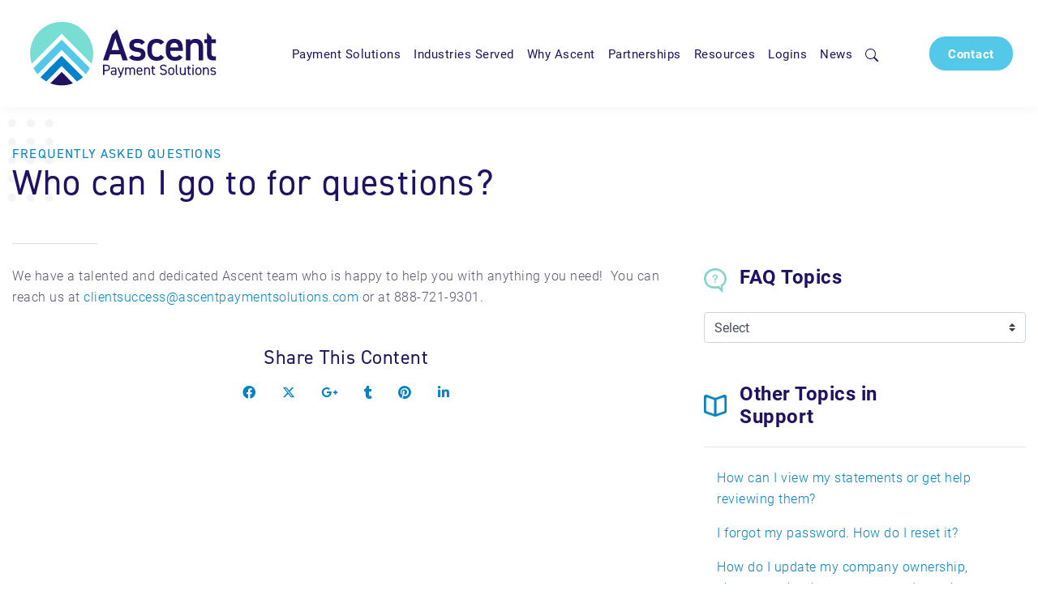

--- FILE ---
content_type: text/html; charset=UTF-8
request_url: https://www.ascentpaymentsolutions.com/frequently-asked-questions/who-can-i-go-to-for-questions/
body_size: 10088
content:
<!DOCTYPE html>
<html lang="en">
  <head>
    <meta charset="utf-8">
    <meta name="viewport" content="width=device-width, initial-scale=1, shrink-to-fit=no">
    <meta name="description" content="">
    <meta name="author" content="Ascent Payment Solutions">
    <title>:Ascent Payment Solutions</title>
	<!-- Schema.org markup for Google+ -->
	<meta itemprop="name" content="">
	<meta itemprop="description" content="">
	<meta itemprop="image" content="">

	<!-- Twitter Card data -->
	<meta name="twitter:card" content="summary_large_image">
	<meta name="twitter:site" content="@publisher_handle">
	<meta name="twitter:title" content="">
	<meta name="twitter:description" content="">
	<meta name="twitter:creator" content="@author_handle">
	<!-- Twitter summary card with large image must be at least 280x150px -->
	<meta name="twitter:image:src" content="">
	 <script src="https://www.google.com/recaptcha/api.js"></script>
	<!-- Open Graph data -->
	<meta property="og:title" content="" />
	<meta property="og:type" content="website" />
	<meta property="og:url" content="https://www.ascentpaymentsolutions.com/who-can-i-go-to-for-questions/" />
	<meta property="og:image" content="" />
	<meta property="og:description" content="" />
	<meta property="og:site_name" content="Ascent Payment Solutions" />
		
    <link rel="canonical" href="https://www.ascentpaymentsolutions.com/who-can-i-go-to-for-questions/" />
	<link rel="stylesheet" href="https://stackpath.bootstrapcdn.com/bootstrap/4.5.0/css/bootstrap.min.css" integrity="sha384-9aIt2nRpC12Uk9gS9baDl411NQApFmC26EwAOH8WgZl5MYYxFfc+NcPb1dKGj7Sk" crossorigin="anonymous">
	<link href="https://www.ascentpaymentsolutions.com/assets/css/site.min.css" rel='stylesheet' type='text/css' >
	<script src="https://kit.fontawesome.com/d33231494c.js" crossorigin="anonymous"></script>
  <link rel="stylesheet" href="https://cdnjs.cloudflare.com/ajax/libs/font-awesome/6.4.2/css/all.min.css" integrity="sha512-z3gLpd7yknf1YoNbCzqRKc4qyor8gaKU1qmn+CShxbuBusANI9QpRohGBreCFkKxLhei6S9CQXFEbbKuqLg0DA==" crossorigin="anonymous" referrerpolicy="no-referrer" />

	<link href="https://www.ascentpaymentsolutions.com/assets/fonts/inter.css" rel='stylesheet' type='text/css' >
	<link href="https://www.ascentpaymentsolutions.com/assets/css/custom.css" rel='stylesheet' type='text/css' >
	<link rel="stylesheet" href="https://use.typekit.net/eex5qlp.css">
    <!-- HTML5 shim and Respond.js for IE8 support of HTML5 elements and media queries -->
    <!-- WARNING: Respond.js doesn't work if you view the page via file:// -->
    <!--[if lt IE 9]>
      <script src="https://oss.maxcdn.com/html5shiv/3.7.3/html5shiv.min.js"></script>
      <script src="https://oss.maxcdn.com/respond/1.4.2/respond.min.js"></script>
    <![endif]-->
    
<script src='https://api.mapbox.com/mapbox-gl-js/v2.9.1/mapbox-gl.js'></script>
<link href='https://api.mapbox.com/mapbox-gl-js/v2.9.1/mapbox-gl.css' rel='stylesheet' />


    <script src="https://ajax.googleapis.com/ajax/libs/jquery/1.12.4/jquery.min.js"></script>
    <script src="https://ajax.googleapis.com/ajax/libs/jqueryui/1.12.1/jquery-ui.min.js"></script>
    <script src="https://cdnjs.cloudflare.com/ajax/libs/moment.js/2.20.1/moment.js"></script>
    <script src="https://cdn.jsdelivr.net/npm/js-cookie@3.0.1/dist/js.cookie.min.js"></script>
	<!-- Twitter universal website tag code -->
<script>
!function(e,t,n,s,u,a){e.twq||(s=e.twq=function(){s.exe?s.exe.apply(s,arguments):s.queue.push(arguments);
},s.version='1.1',s.queue=[],u=t.createElement(n),u.async=!0,u.src='//static.ads-twitter.com/uwt.js',
a=t.getElementsByTagName(n)[0],a.parentNode.insertBefore(u,a))}(window,document,'script');
// Insert Twitter Pixel ID and Standard Event data below
twq('init','o8nyg');
twq('track','PageView');
</script>
<!-- End Twitter universal website tag code -->
<script type="text/javascript">
piAId = '901611';
piCId = '5797';
piHostname = 'pi.pardot.com';

(function() {
	function async_load(){
		var s = document.createElement('script'); s.type = 'text/javascript';
		s.src = ('https:' == document.location.protocol ? 'https://pi' : 'http://cdn') + '.pardot.com/pd.js';
		var c = document.getElementsByTagName('script')[0]; c.parentNode.insertBefore(s, c);
	}
	if(window.attachEvent) { window.attachEvent('onload', async_load); }
	else { window.addEventListener('load', async_load, false); }
})();
</script>
<!-- Global site tag (gtag.js) - Google Analytics -->
<script async src="https://www.googletagmanager.com/gtag/js?id=UA-43954922-2"></script>
<script>
  window.dataLayer = window.dataLayer || [];
  function gtag(){dataLayer.push(arguments);}
  gtag('js', new Date());

  gtag('config', 'UA-43954922-2');
</script>
<!-- Global site tag (gtag.js) - Google Analytics -->
<script async src="https://www.googletagmanager.com/gtag/js?id=G-DWHKN7FGMH"></script>
<script>
  window.dataLayer = window.dataLayer || [];
  function gtag(){dataLayer.push(arguments);}
  gtag('js', new Date());
  gtag('config', 'G-DWHKN7FGMH');
  gtag('config', 'AW-702638254');
</script>	<script type="text/javascript">
		$(document).ready(function() {
			$(document).on('click', '.dropdown-menu', function (e) {
			  e.stopPropagation();
			});
		}); 
	</script>
  </head>
<body>
<a class="sr-only sr-only-focusable text-dark" href="#content">Skip to main content</a>
<header class="smart-scroll bg-white border-0 py-3" id="site-header">
	<div class="container ">
	
	<nav class="navbar navbar-expand-lg navbar-light">

	   <a class="navbar-brand" href="https://www.ascentpaymentsolutions.com/"><img src="https://www.ascentpaymentsolutions.com/assets/images/ascent-logo.svg" class="logo" style="width:250px"></a>
			  <button class="navbar-toggler border-0" type="button" data-toggle="collapse" data-target="#navbarSupportedContent" aria-controls="navbarSupportedContent" aria-expanded="false" aria-label="Toggle navigation">
				<div class="animated-icon1 text-dark"><span></span><span></span><span></span></div>
			  </button>
	  <div class="collapse navbar-collapse" id="navbarSupportedContent">
			<ul class="navbar-nav ml-auto">
				<li class="nav-item dropdown has-megamenu">
					<a class="nav-link dropdown-toggle" href="#payment-solutions" data-toggle="dropdown" id="payment-solutions-dropdown" aria-haspopup="true" aria-expanded="false">Payment Solutions</a>
					<div class="dropdown-menu megamenu bg-light p-0" role="menu" aria-labelledby="payment-solutions-dropdown">
						<div class="row no-gutters">
							<div class="col-lg-8 mh-100">
								<div class=" bg-white p-lg-5 h-100">
									<p class="title font-weight-bold pb-2 border-bottom d-none d-lg-block">PAYMENT SOLUTIONS</p>
									<div class="row">
										<div class="col-md-6">
											<div class="col-megamenu">
												<div class="media">
													<img src="https://www.ascentpaymentsolutions.com/assets/images/icons/Nav-Icon-PaymentProcessing.png" class="align-self-start mr-3 mt-1" alt="" width="22px">
													<div class="media-body">
														<p class="m-0 font-weight-bold"><a href="https://www.ascentpaymentsolutions.com/payment-solutions/payment-processing/" class="text-dark-blue">Payment Processing</a></p>
														<p class="navtext">Our team provides you with the right payment solution with the best possible service, security, and savings to fit your needs.</p>
													  </div>
													</div>
													<div class="media">
<img src="https://www.ascentpaymentsolutions.com/assets/images/icons/Nav-Icon-AscentPay.png" class="align-self-start mr-3 mt-1" alt="" width="18px">													<div class="media-body">
														<p class="m-0 font-weight-bold"><a href="https://www.ascentpaymentsolutions.com/payment-solutions/ascentpay/" class="text-dark-blue">AscentPay</a></p>
														<p class="navtext">Provide more convenience and no-risk payment finance flexibility for your guests to book now and pay later with monthly installments.</p>
													  </div>
													</div>
													<div class="media">
<img src="https://www.ascentpaymentsolutions.com/assets/images/icons/Nav-Icon-AscentZeroCost.png" class="align-self-start mr-3 mt-1" alt="" width="19px">													<div class="media-body">
														<p class="m-0 font-weight-bold"><a href="https://www.ascentpaymentsolutions.com/payment-solutions/ascentzerocost/" class="text-dark-blue">AscentZeroCost</a></p>
														<p class="navtext">100% compliant solution to reduce your credit card fees to almost zero.</p>
													  </div>
													</div>
													<div class="media">
													<img src="https://www.ascentpaymentsolutions.com/assets/images/icons/Nav-Icon-IDVerify.png" class="align-self-start mr-3 mt-1" alt="" width="18px">
													<div class="media-body">
														<p class="m-0 font-weight-bold"><a href="https://www.ascentpaymentsolutions.com/payment-solutions/cryptocurrency" class="text-dark-blue">Cryptocurrency Payments</a></p>
														<p class="navtext">Easily accept cryptocurrency payments through an API integration or through a virtual terminal. Easy to use and low cost option to accept a variety of digital currency.</p>
													  </div>
													</div>
												
											</div>  <!-- col-megamenu.// -->
										</div>
										<div class="col-md-6">
											<div class="col-megamenu">
												<div class="media">
													<img src="https://www.ascentpaymentsolutions.com/assets/images/icons/Nav-Icon-Gateway.png" class="align-self-start mr-3 mt-1" alt="" width="19px">
													<div class="media-body">
														<p class="m-0 font-weight-bold"><a href="https://www.ascentpaymentsolutions.com/payment-solutions/gateway-integrated-or-virtual/" class="text-dark-blue">Integrated or Virtual Gateway</a></p>
														<p class="navtext">Our gateway services provide lodging software developers the ability to easily integrate payment processing or use as a stand-alone virtual terminal for secure payment acceptance with the best support in the industry.</p>
													  </div>
													</div>
													<div class="media">
													<img src="https://www.ascentpaymentsolutions.com/assets/images/icons/Nav-Icon-PaymentPages.png" class="align-self-start mr-3 mt-1" alt="" width="18px">
													<div class="media-body">
														<p class="m-0 font-weight-bold"><a href="https://www.ascentpaymentsolutions.com/payment-solutions/payment-pages/" class="text-dark-blue">Payment Pages</a></p>
														<p class="navtext">We provide hosted, customizable payment pages that allow you to provide your guests with a flexible and secure payment channel directly from your existing website.</p>
													  </div>
													</div>
													<div class="media">
													<img src="https://www.ascentpaymentsolutions.com/assets/images/icons/Nav-Icon-IDVerify.png" class="align-self-start mr-3 mt-1" alt="" width="18px">
													<div class="media-body">
														<p class="m-0 font-weight-bold"><a href="https://www.ascentpaymentsolutions.com/payment-solutions/idverify-emv-3ds" class="text-dark-blue">IDVerify</a></p>
														<p class="navtext">IDVerify powered by EMV 3DS security can dramatically reduce the burden of fraud chargebacks for merchants, saving them money, time, and frustration. EMV 3D Secure allows the merchant to receive authentication, at the time of the transaction, that the identity of the person paying for the vacation is the actual cardholder.</p>
													  </div>
													</div>
													<div class="media">
													<img src="https://www.ascentpaymentsolutions.com/assets/images/icons/Nav-Icon-MoreSolutions.png" class="align-self-start mr-3 mt-1" alt="" width="18px">
													<div class="media-body">
														<p class="m-0 font-weight-bold"><a href="https://www.ascentpaymentsolutions.com/payment-solutions/more-solutions/" class="text-dark-blue">More Solutions</a></p>
													  </div>
													</div>
											</div>  <!-- col-megamenu.// -->
										</div>
									</div>
								</div>
							</div>
							<div class="d-none d-lg-flex col-lg-4">
								<div class="p-5">
								<p class="title font-weight-bold pb-2 border-bottom ">Quick Links</p>
								<div class="media">
										<img src="https://www.ascentpaymentsolutions.com/assets/images/icons/Nav-Icon-SUPPORT.png" class="align-self-start mr-3 mt-1" alt="" width="18px">
									<div class="media-body">
										<p class="m-0 font-weight-bold"><a href="https://www.ascentpaymentsolutions.com/payment-solutions/resources/support/" class="text-dark-blue">Support</a></p>
										<p class="navtext">Need help? Contact our Customer Service team now.</p>
									</div>
								</div>
								<div class="media">
													<img src="https://www.ascentpaymentsolutions.com/assets/images/icons/Nav-Icon-Calculators.png" class="align-self-start mr-3 mt-1" alt="" width="14px">
									<div class="media-body">
										<p class="m-0 font-weight-bold">Calculators</p>
										<p class="navtext"><a href="https://www.ascentpaymentsolutions.com/payment-solutions/payment-processing/#erc" class="text-dark-blue">Effective Rate Calculator</a><!--<br><a href="https://www.ascentpaymentsolutions.com/payment-solutions/ascentzerocost/" class="text-dark-blue">AscentZeroCost Calculator</a>--></p>
									</div>
								</div>
								<div class="media">
													<img src="https://www.ascentpaymentsolutions.com/assets/images/icons/Nav-Icon-Resources.png" class="align-self-start mr-3 mt-1" alt="" width="18px">
									<div class="media-body">
										<p class="m-0 font-weight-bold">Resources</p>
										<p class="navtext"><a href="https://www.ascentpaymentsolutions.com/resources/frequently-asked-questions/" class="text-dark-blue">FAQs</a><br><a href="https://www.ascentpaymentsolutions.com/resources/downloads/" class="text-dark-blue">Downloads</a><br><a href="https://www.ascentpaymentsolutions.com/partnerships/referrals/" class="text-dark-blue">Referrals</a><br><a href="https://www.ascentpaymentsolutions.com/search/" class="text-dark-blue">Search</a></p>
									</div>
								</div>
								</div>
							</div>
						</div><!-- end row --> 
					</div> <!-- dropdown-mega-menu.// -->
				</li>
				<li class="nav-item dropdown has-megamenu">
					<a class="nav-link dropdown-toggle" href="#industries-served" data-toggle="dropdown">Industries Served</a>
					<div class="dropdown-menu megamenu bg-light p-0" role="menu">
						<div class="row no-gutters h-100">
							<div class="col-lg-8 mh-100">
								<div class=" bg-white h-100 p-lg-5">
									<p class="title font-weight-bold pb-2 border-bottom d-none d-lg-block">INDUSTRIES SERVED</p>
									<div class="row">
										<div class="col-md-6">
											<div class="col-megamenu">
												<div class="media">
													<img src="https://www.ascentpaymentsolutions.com/assets/images/icons/Nav-Icon-VacationRentals.png" class="align-self-start mr-3 mt-1" alt="" width="18px">
													<div class="media-body">
														<p class="m-0 font-weight-bold"><a href="https://www.ascentpaymentsolutions.com/industries-served/vacation-rentals/" class="text-dark-blue">Vacation Rentals</a></p>
														<p class="navtext">We provide the best credit card processing for vacation rentals thanks to more than 20 years of payment experience in this space.</p>
													  </div>
													</div>
												<div class="media">
													<img src="https://www.ascentpaymentsolutions.com/assets/images/icons/Nav-Icon-Gateway.png" class="align-self-start mr-3 mt-1" alt="" width="18px">
													<div class="media-body">
														<p class="m-0 font-weight-bold"><a href="https://www.ascentpaymentsolutions.com/industries-served/campgrounds-rv-resorts-rentals/" class="text-dark-blue">Campgrounds & RV’s</a></p>
														<p class="navtext">Over 20 years of experience in lodging payments, allows Ascent to provide campgrounds, RV resorts, and companies specializing in RV rentals with the best options in payment processing.</p>
													  </div>
													</div>
													<div class="media">
													<img src="https://www.ascentpaymentsolutions.com/assets/images/icons/Nav-Icon-CorporateHousing.png" class="align-self-start mr-3 mt-1" alt="" width="20px">
													<div class="media-body">
														<p class="m-0 font-weight-bold"><a href="https://www.ascentpaymentsolutions.com/industries-served/corporate-housing/" class="text-dark-blue">Corporate Housing</a></p>
														<p class="navtext">We help streamline your operations and collections processes with solutions to improve your cash flow.</p>
													  </div>
													</div>
													
											</div>  <!-- col-megamenu.// -->
										</div>
										<div class="col-md-6">
											<div class="col-megamenu">
												<div class="media">
													<img src="https://www.ascentpaymentsolutions.com/assets/images/icons/Nav-Icon-On-site-Property-Management.png" class="align-self-start mr-3 mt-1" alt="" width="13px">
													<div class="media-body">
														<p class="m-0 font-weight-bold"><a href="https://www.ascentpaymentsolutions.com/industries-served/on-site-property-management/" class="text-dark-blue">Property Management</a></p>
														<p class="navtext">Innovative processing solutions tailored for both residential and commercial property management, designed to simplify and streamline operations.</p>
													  </div>
													</div>
													<div class="media">
													<img src="https://www.ascentpaymentsolutions.com/assets/images/icons/Nav-Icon-IndependentHousing.png" class="align-self-start mr-3 mt-1" alt="" width="18px">
													<div class="media-body">
														<p class="m-0 font-weight-bold"><a href="https://www.ascentpaymentsolutions.com/industries-served/independent-hotels-bed-breakfasts-and-more/" class="text-dark-blue">Independent Hotels, Bed & Breakfasts, and More</a></p>
														<p class="navtext">With more than 20 years in alternative lodging processing, we can find the right payment solution to fit your customized needs.</p>
													  </div>
													</div>
													<div class="media">
													<img src="https://www.ascentpaymentsolutions.com/assets/images/icons/Nav-Icon-UpcomingEvents.png" class="align-self-start mr-3 mt-1" alt="" width="18px">
													<div class="media-body">
														<p class="m-0 font-weight-bold"><a href="https://www.ascentpaymentsolutions.com/industries-served/equipment-event-rentals/" class="text-dark-blue">Event & Equipment Rentals</a></p>
														<p class="navtext">Ascent provides Event and Equipment Rental companies safe, secure and reliable payment processing technology.</p>
													  </div>
													</div>
												
											</div>  <!-- col-megamenu.// -->
										</div>
									</div>
								</div>
							</div>
							<div class="d-none d-lg-flex col-lg-4">
								<div class="p-5">
								<p class="title font-weight-bold pb-2 border-bottom">Quick Links</p>
								<div class="media">
										<img src="https://www.ascentpaymentsolutions.com/assets/images/icons/Nav-Icon-SUPPORT.png" class="align-self-start mr-3 mt-1" alt="" width="18px">
									<div class="media-body">
										<p class="m-0 font-weight-bold"><a href="https://www.ascentpaymentsolutions.com/payment-solutions/resources/support/" class="text-dark-blue">Support</a></p>
										<p class="navtext">Need help? Contact our Customer Service team now.</p>
									</div>
								</div>
								<div class="media">
													<img src="https://www.ascentpaymentsolutions.com/assets/images/icons/Nav-Icon-Calculators.png" class="align-self-start mr-3 mt-1" alt="" width="14px">
									<div class="media-body">
										<p class="m-0 font-weight-bold">Calculators</p>
										<p class="navtext"><a href="https://www.ascentpaymentsolutions.com/payment-solutions/payment-processing/#erc" class="text-dark-blue">Effective Rate Calculator</a><!--<br><a href="https://www.ascentpaymentsolutions.com/payment-solutions/ascentzerocost/" class="text-dark-blue">AscentZeroCost Calculator</a>--></p>
									</div>
								</div>
								<div class="media">
													<img src="https://www.ascentpaymentsolutions.com/assets/images/icons/Nav-Icon-Resources.png" class="align-self-start mr-3 mt-1" alt="" width="18px">
									<div class="media-body">
										<p class="m-0 font-weight-bold">Resources</p>
										<p class="navtext"><a href="https://www.ascentpaymentsolutions.com/resources/frequently-asked-questions/" class="text-dark-blue">FAQs</a><br><a href="https://www.ascentpaymentsolutions.com/resources/downloads/" class="text-dark-blue">Downloads</a><br><a href="https://www.ascentpaymentsolutions.com/partnerships/referrals/" class="text-dark-blue">Referrals</a><br><a href="https://www.ascentpaymentsolutions.com/search/" class="text-dark-blue">Search</a></p>
									</div>
								</div>
								</div>
							</div>
						</div><!-- end row --> 
					</div> <!-- dropdown-mega-menu.// -->
				</li>
				<li class="nav-item dropdown has-megamenu">
					<a class="nav-link dropdown-toggle" href="#why-ascent" data-toggle="dropdown">Why Ascent</a>
					<div class="dropdown-menu megamenu bg-light p-0" role="menu">
						<div class="row no-gutters h-100">
							<div class="col-lg-8 mh-100">
								<div class=" bg-white h-100 p-lg-5">
									<p class="title font-weight-bold pb-2 border-bottom d-none d-lg-block">WHY ASCENT</p>
									<div class="row">
										<div class="col-md-6">
											<div class="col-megamenu">
												<div class="media">
													<img src="https://www.ascentpaymentsolutions.com/assets/images/icons/Nav-Icon-IndependentHousing.png" class="align-self-start mr-3 mt-1" alt="" width="22px">
													<div class="media-body">
														<p class="m-0 font-weight-bold"><a href="https://www.ascentpaymentsolutions.com/why-ascent/about-ascent/" class="text-dark-blue">About Ascent</a></p>
														<p class="navtext">Learn more about why Ascent is your destination for payment solutions and meet our talented team.</p>
													  </div>
													</div>
													<div class="media">
													<img src="https://www.ascentpaymentsolutions.com/assets/images/icons/Nav-Icon-WhatPeopleAreSaying.png" class="align-self-start mr-3 mt-1" alt="" width="21px">
													<div class="media-body">
														<p class="m-0 font-weight-bold"><a href="https://www.ascentpaymentsolutions.com/why-ascent/what-people-are-saying/" class="text-dark-blue">What People Are Saying</a></p>
														<p class="navtext">Just a few reasons why Ascent clients and partners love our solutions.</p>
													  </div>
													</div>
													
											</div>  <!-- col-megamenu.// -->
										</div>
										<div class="col-md-6">
											<div class="col-megamenu">
												<div class="media">
													<img src="https://www.ascentpaymentsolutions.com/assets/images/icons/Nav-Icon-IntegratedSoftwareSolutions.png" class="align-self-start mr-3 mt-1" alt="" width="17px">
													<div class="media-body">
														<p class="m-0 font-weight-bold"><a href="https://www.ascentpaymentsolutions.com/why-ascent/integrated-software-solutions/" class="text-dark-blue">Integrated Software Solutions</a></p>
														<p class="navtext">Our integrated gateway works within a diverse list of software platforms and provides our clients with the seamless payment solutions they need to successfully grow their business.</p>
													  </div>
													</div>
													<div class="media">
													<img src="https://www.ascentpaymentsolutions.com/assets/images/icons/Nav-Icon-UpcomingEvents.png" class="align-self-start mr-3 mt-1" alt="" width="18px">
													<div class="media-body">
														<p class="m-0 font-weight-bold"><a href="https://www.ascentpaymentsolutions.com/why-ascent/out-about-upcoming-events/" class="text-dark-blue">Out & About - Upcoming Events</a></p>
														<p class="navtext">Connect with us in person at an upcoming event.</p>
													  </div>
													</div>
												
											</div>  <!-- col-megamenu.// -->
										</div>
									</div>
								</div>
							</div>
							<div class="d-none d-lg-flex col-lg-4">
								<div class="p-5">
								<p class="title font-weight-bold pb-2 border-bottom">Quick Links</p>
								<div class="media">
										<img src="https://www.ascentpaymentsolutions.com/assets/images/icons/Nav-Icon-SUPPORT.png" class="align-self-start mr-3 mt-1" alt="" width="18px">
									<div class="media-body">
										<p class="m-0 font-weight-bold"><a href="https://www.ascentpaymentsolutions.com/payment-solutions/resources/support/" class="text-dark-blue">Support</a></p>
										<p class="navtext">Need help? Contact our Customer Service team now.</p>
									</div>
								</div>
								<div class="media">
													<img src="https://www.ascentpaymentsolutions.com/assets/images/icons/Nav-Icon-Calculators.png" class="align-self-start mr-3 mt-1" alt="" width="14px">
									<div class="media-body">
										<p class="m-0 font-weight-bold">Calculators</p>
										<p class="navtext"><a href="https://www.ascentpaymentsolutions.com/payment-solutions/payment-processing/#erc" class="text-dark-blue">Effective Rate Calculator</a><!--<br><a href="https://www.ascentpaymentsolutions.com/payment-solutions/ascentzerocost/" class="text-dark-blue">AscentZeroCost Calculator</a>--></p>
									</div>
								</div>
								<div class="media">
													<img src="https://www.ascentpaymentsolutions.com/assets/images/icons/Nav-Icon-Resources.png" class="align-self-start mr-3 mt-1" alt="" width="18px">
									<div class="media-body">
										<p class="m-0 font-weight-bold">Resources</p>
										<p class="navtext"><a href="https://www.ascentpaymentsolutions.com/resources/frequently-asked-questions/" class="text-dark-blue">FAQs</a><br><a href="https://www.ascentpaymentsolutions.com/resources/downloads/" class="text-dark-blue">Downloads</a><br><a href="https://www.ascentpaymentsolutions.com/partnerships/referrals/" class="text-dark-blue">Referrals</a><br><a href="https://www.ascentpaymentsolutions.com/search/" class="text-dark-blue">Search</a></p>
									</div>
								</div>
								</div>
							</div>
						</div><!-- end row --> 
					</div> <!-- dropdown-mega-menu.// -->
				</li>
				<li class="nav-item dropdown has-megamenu">
					<a class="nav-link dropdown-toggle" href="#partnerships" data-toggle="dropdown">Partnerships</a>
					<div class="dropdown-menu megamenu " role="menu">
						<div class=" bg-white h-100 p-lg-5">
							<p class="title font-weight-bold pb-2 border-bottom d-none d-lg-block">PARTNERSHIPS</p>
							<div class="row">
								<div class="col-md-4">
									<div class="col-megamenu">
										<div class="media">
											<img src="https://www.ascentpaymentsolutions.com/assets/images/icons/Nav-Icon-IndustryPartners.png" class="align-self-start mr-3 mt-1" alt="" width="17px">
											<div class="media-body">
												<p class="m-0 font-weight-bold"><a href="https://www.ascentpaymentsolutions.com/partnerships/industry-partners/" class="text-dark-blue">Industry Partners</a></p>
												<p class="navtext">As an independently owned payment processor specializing in vacation rentals, property management, event & equipment rentals, and related industries, we believe that being a good partner means together we provide strong, efficient, and scale-able solutions specific to those industries.</p>
											  </div>
											</div>
											
											
									</div>  <!-- col-megamenu.// -->
								</div>
								<div class="col-md-4">
									<div class="col-megamenu">
										<div class="media">
											<img src="https://www.ascentpaymentsolutions.com/assets/images/icons/Nav-Icon-PartnerBenefits.png" class="align-self-start mr-3 mt-1" alt="" width="18px">
											<div class="media-body">
												<p class="m-0 font-weight-bold"><a href="https://www.ascentpaymentsolutions.com/partnerships/partner-benefits/" class="text-dark-blue">Partner Benefits</a></p>
												<p class="navtext">We provide payment regulation expertise, innovative FinTech solutions, the highest level of security concerning data breaches, and customized chargeback and support services for the top software providers in the industries we serve and the leading merchants in those industries.</p>
											  </div>
											</div>
											
										
									</div>  <!-- col-megamenu.// -->
								</div>
								<div class="col-md-4">
									<div class="col-megamenu">
										<div class="media">
											<img src="https://www.ascentpaymentsolutions.com/assets/images/icons/Nav-Icon-Developers.png" class="align-self-start mr-3 mt-1" alt="" width="22px">
											<div class="media-body">
												<p class="m-0 font-weight-bold"><a href="https://www.ascentpaymentsolutions.com/partnerships/developers/" class="text-dark-blue">Developers</a></p>
												<p class="navtext">We focus on providing the best, most secure payment processing services available to the property management, vacation rental/lodging, and the equipment & event rental industries working with several gateways and offering customized options based on need and industry.</p>
											  </div>
											</div>
											
										
									</div>  <!-- col-megamenu.// -->
								</div>
							</div>
						</div>
					</div> <!-- dropdown-mega-menu.// -->
				</li>
					
					
					
				<li class="nav-item dropdown has-megamenu">
					<a class="nav-link dropdown-toggle" href="#resources" data-toggle="dropdown">Resources</a>
					<div class="dropdown-menu megamenu " role="menu">
						<div class=" bg-white h-100 p-lg-5">
							<p class="title font-weight-bold pb-2 border-bottom d-none d-lg-block">RESOURCES</p>
							<div class="row">
								<div class="col-md-3">
									<div class="col-megamenu">
										<div class="media">
											<img src="https://www.ascentpaymentsolutions.com/assets/images/icons/Nav-Icon-FAQs.png" class="align-self-start mr-3 mt-1" alt="" width="17px">
											<div class="media-body">
												<p class="m-0 font-weight-bold"><a href="https://www.ascentpaymentsolutions.com/resources/frequently-asked-questions/" class="text-dark-blue">FAQs</a></p>
												<p class="navtext">Frequently asked questions about lodging payment solutions.</p>
											  </div>
											</div>
											
											
									</div>  <!-- col-megamenu.// -->
								</div>
								<div class="col-md-3">
									<div class="col-megamenu">
										<div class="media">
											<img src="https://www.ascentpaymentsolutions.com/assets/images/icons/Nav-Icon-Support2.png" class="align-self-start mr-3 mt-1" alt="" width="18px">
											<div class="media-body">
												<p class="m-0 font-weight-bold"><a href="https://www.ascentpaymentsolutions.com/resources/support/" class="text-dark-blue">Support</a></p>
												<p class="navtext">Need assistance? We are here to help every step of the way. Contact our client success team today.</p>
											  </div>
											</div>
											
										
									</div>  <!-- col-megamenu.// -->
								</div>
								<div class="col-md-3">
									<div class="col-megamenu">
										<div class="media">
											<img src="https://www.ascentpaymentsolutions.com/assets/images/icons/Nav-Icon-Downloads.png" class="align-self-start mr-3 mt-1" alt="" width="18px">
											<div class="media-body">
												<p class="m-0 font-weight-bold"><a href="https://www.ascentpaymentsolutions.com/resources/downloads/" class="text-dark-blue">Downloads</a></p>
												<p class="navtext">We are committed to being the educational resource for payment processing news and information in the lodging industry. </p>
											  </div>
											</div>
											
										
									</div>  <!-- col-megamenu.// -->
								</div>
								<div class="col-md-3">
									<div class="col-megamenu">
										<div class="media">
											<img src="https://www.ascentpaymentsolutions.com/assets/images/icons/Nav-Icon-PaymentProcessing.png" class="align-self-start mr-3 mt-1" alt="" width="18px">
											<div class="media-body">
												<p class="m-0 font-weight-bold"><a href="https://www.ascentpaymentsolutions.com/resources/offset-reduce-processing-fees/" class="text-dark-blue">Offset Processing Fees</a></p>
												<p class="navtext">Learn several ways to help offset your processing cost</p>
											  </div>
											</div>
											
										
									</div>  <!-- col-megamenu.// -->
								</div>
								<div class="col-md-3">
									<div class="col-megamenu">
										<div class="media">
											<svg xmlns="http://www.w3.org/2000/svg" width="18" height="18" fill="#54C8E8" class="bi bi-search align-self-start mr-3 mt-1" viewBox="0 0 16 16">
  <path d="M11.742 10.344a6.5 6.5 0 1 0-1.397 1.398h-.001c.03.04.062.078.098.115l3.85 3.85a1 1 0 0 0 1.415-1.414l-3.85-3.85a1.007 1.007 0 0 0-.115-.1zM12 6.5a5.5 5.5 0 1 1-11 0 5.5 5.5 0 0 1 11 0z"/>
</svg>
											<div class="media-body">
												<p class="m-0 font-weight-bold"><a href="https://www.ascentpaymentsolutions.com/search/" class="text-dark-blue">Search</a></p>
												<p class="navtext">Search our website for useful information. </p>
											  </div>
											</div>
											
										
									</div>  <!-- col-megamenu.// -->
								</div>
							</div>
						</div>
					</div> <!-- dropdown-mega-menu.// -->
				</li>
				<li class="nav-item ">
					<a class="nav-link" href="https://www.ascentpaymentsolutions.com/merchant-information/">Logins</a>
				</li>	
				
				<li class="nav-item ">
					<a class="nav-link " href="https://www.ascentpaymentsolutions.com/news/">News</a>
				</li>
				<li class="nav-item">
					<a class="nav-link" href="https://www.ascentpaymentsolutions.com/search/">
				<svg xmlns="http://www.w3.org/2000/svg" width="16" height="16" fill="currentColor" class="bi bi-search" viewBox="0 0 16 16">
  <path d="M11.742 10.344a6.5 6.5 0 1 0-1.397 1.398h-.001c.03.04.062.078.098.115l3.85 3.85a1 1 0 0 0 1.415-1.414l-3.85-3.85a1.007 1.007 0 0 0-.115-.1zM12 6.5a5.5 5.5 0 1 1-11 0 5.5 5.5 0 0 1 11 0z"/>
</svg>
				</a>
				</li>
			</ul>


			<ul class="navbar-nav ml-auto">
				
				<li class="nav-item"><a class="btn btn-light-blue btn-block" href="https://www.ascentpaymentsolutions.com/contact/"> Contact </a></li>
			</ul>

			  </div> <!-- navbar-collapse.// -->

</nav>
			
	</div>
</header><section id="content" >
	<div class="container py-5 overflow-hidden">
<h1 class="tk-din-2014 display-4 header-dots"><small class="d-block h6 text-uppercase f-300 m-0 text-info">Frequently Asked Questions</small>Who can I go to for questions?</h1>
	<div class="row">
		<div class="col-lg-8">
	<p>We have a talented and&nbsp;dedicated Ascent team who is happy to help you with anything you need! &nbsp;You can reach us at <a href="mailto:clientsuccess@ascentpaymentsolutions.com">clientsuccess@ascentpaymentsolutions.com</a> or at 888-721-9301.</p>
	<div id="social-bar" class="my-5">
					<h4 class="text-center">Share This Content</h4>
					<ul class="nav justify-content-center social-share-nav"><li class="nav-item">
				<a class="nav-link" href="https://www.facebook.com/sharer/sharer.php?u=https://www.ascentpaymentsolutions.com/who-can-i-go-to-for-questions&t=&i[0]=" target="_blank" title="Share on Facebook">
					<i class="fab fa-facebook"></i><span class="sr-only">Share on Facebook</span>
				</a>
			</li><li class="nav-item">
				<a class="nav-link" href="https://twitter.com/intent/tweet?source=https://www.ascentpaymentsolutions.com/who-can-i-go-to-for-questions&text=     https://www.ascentpaymentsolutions.com/who-can-i-go-to-for-questions" target="_blank" title="Share on Twitter">
					<i class="fab fa-x-twitter"></i><span class="sr-only">Share on Twitter</span>
				</a>
			</li><li class="nav-item">
				<a class="nav-link" href="https://plus.google.com/share?url=https://www.ascentpaymentsolutions.com/who-can-i-go-to-for-questions" target="_blank" title="Share on Google+">
					<i class="fab fa-google-plus-g"></i><span class="sr-only">Share on Google Plus</span>
				</a>
			</li><li class="nav-item">
				<a class="nav-link" href="http://www.tumblr.com/share?v=3&amp;u=https://www.ascentpaymentsolutions.com/who-can-i-go-to-for-questions&t=&s=" target="_blank" title="Share on Tumblr">
					<i class="fab fa-tumblr"></i><span class="sr-only">Share on Tumblr</span>
				</a>
			</li><li class="nav-item">
				<a class="nav-link" href="http://pinterest.com/pin/create/button/?url=https://www.ascentpaymentsolutions.com/who-can-i-go-to-for-questions&description= […]\&media=" target="_blank" title="Share on Tumblr">
					<i class="fab fa-pinterest"></i><span class="sr-only">Share on Pinterest</span>
				</a>
			</li><li class="nav-item ">
				<a class="nav-link" href="http://www.linkedin.com/shareArticle?mini=true&amp;url=https://www.ascentpaymentsolutions.com/who-can-i-go-to-for-questions&title=&summary=[…]&source=https://www.ascentpaymentsolutions.com/who-can-i-go-to-for-questions" target="_blank" title="Share on LinkedIn">
					<i class="fab fa-linkedin-in"></i><span class="sr-only">Share on LinkedIn</span>
				</a>
			</li></ul>
				</div>	
		</div>
		<div class="col-lg-4">
										
				<div class="media mb-4">
		<img src="https://www.ascentpaymentsolutions.com/assets/images/icons/Nav-Icon-FAQs.png" class="align-self-center mr-3 mt-1" alt="" width="28px">
		<div class="media-body">
			<p class="m-0 font-weight-bold h4">FAQ Topics</p>
		</div>
	</div>				
					<div class="form-group mb-5">
						<select name="category" class="custom-select" onChange="location.assign('https://www.ascentpaymentsolutions.com/resources/frequently-asked-questions/#'+$(this).val()+'Accordian')">
							<option value="">Select</option>
							<option value="ascentpay-powered-by-flex-pay-installment-payment-plan"> AscentPay powered by Flex Pay Installment Payment Plan</option><option value="ach">ACH</option><option value="ascent-isv-platform">Ascent ISV Platform</option><option value="ascentzerocost">AscentZeroCost</option><option value="chargebacks">Chargebacks</option><option value="cryptocurrency">Cryptocurrency</option><option value="general">General</option><option value="idverify">IDVerify</option><option value="interchange-plus-pricing">Interchange Plus Pricing</option><option value="payment-card-industry-information">Payment Card Industry Information</option><option value="processing-transactions">Processing Transactions</option><option value="real-time-payments">Real-Time Payments</option><option value="support">Support</option>						</select>
					</div>

		
		
		
			<div class="media mb-4">
		<img src="https://www.ascentpaymentsolutions.com/assets/images/icons/Nav-Icon-Resources.png" class="align-self-center mr-3 mt-1" alt="" width="28px">
		<div class="media-body">
			<p class="m-0 font-weight-bold h4">Other  Topics in <br>Support</p>
		</div>
	</div>
	<hr>
		<ul class="nav flex-column"><li class="nav-item"><a href="https://www.ascentpaymentsolutions.com/frequently-asked-questions/how-can-i-view-my-statements-or-get-help-reviewing-them/" class="nav-link">How can I view my statements or get help reviewing them?</a></li><li class="nav-item"><a href="https://www.ascentpaymentsolutions.com/frequently-asked-questions/i-forgot-my-password-how-do-i-reset-it/" class="nav-link">I forgot my password. How do I reset it?</a></li><li class="nav-item"><a href="https://www.ascentpaymentsolutions.com/frequently-asked-questions/how-do-i-update-my-company-ownership-change-my-bank-account-or-update-other-account-data/" class="nav-link">How do I update my company ownership, change my bank account, or update other account data? </a></li><li class="nav-item"><a href="https://www.ascentpaymentsolutions.com/frequently-asked-questions/why-did-i-receive-a-1099-k/" class="nav-link">Why did I receive a 1099-k?</a></li><li class="nav-item"><a href="https://www.ascentpaymentsolutions.com/frequently-asked-questions/who-can-i-go-to-for-questions/" class="nav-link">Who can I go to for questions?</a></li></ul>	<p class="text-center"><a href="https://www.ascentpaymentsolutions.com/frequently-asked-questions/" class="btn btn-light-blue">View All FAQ's</a></p>
		</div>
	</div>
</div>
</section>
<div class="bg-dark-blue py-3 py-lg-5" id="blue_signup">
	<div class="container">
				<h2 class="text-white tk-din-2014">Sign up for news and updates</h2>
				<form  method="post" class="page_form" id="nll_form">
					<input type="hidden" name="cid" value="42">
				  <div class="row mt-4 justify">
					<div class="col-md-3">
					  <input type="text" class="form-control" name="email" required placeholder="Email">
					</div>
					<div class="col-md-3">
					  <input type="text" class="form-control" name="firstname" placeholder="First name">
					</div>
					<div class="col-md-3">
					  <input type="text" class="form-control" name="lastname" placeholder="Last name">
					   <input type="hidden" name="utm_medium" class="form-control" id="utm_medium2" value="">
					   <input type="hidden" name="utm_campaign" class="form-control" id="utm_campaign2" value="">
					   <input type="hidden" name="utm_source" class="form-control" id="utm_source2" value="">
					   <input type="hidden" name="pardot_extra_field" class="form-control" id="pardotextrafield" >
					</div>
					<div class="col-md-3">
						<div class="mb-3"> 
							<label for="g-recaptcha-response" class="sr-only">Google Recaptcha</label>
							<div class="g-recaptcha" data-sitekey="6LextUQaAAAAAGnht-9IlNYCOUSxw3KoqC5oE1GZ"></div>
						</div>
					  <button type="submit" id="recaptcha_newsltr_btn"  class="mt-3 btn btn-outline-white" >Subscribe</button>
					</div>
				  </div>
				</form>
				<div id="form_return_ntlr"></div>
			<script>
					$( document ).ready(function() {
						$('#nll_form').validate({
							submitHandler: function(form) {
								$(form).ajaxSubmit({
								url: 'https://www.ascentpaymentsolutions.com/assets/includes/form-handler.php',
								method: 'post',
								target: '#form_return_ntlr',
								success: function(){
									$('html, body').animate({ scrollTop: $('#form_".$form_id."_return').position().top }, 0);
									$('#form_return_ntlr')[0].reset();
								}
							});
						}
					});

					});
				</script>
			
	</div>
</div>
<footer class="bg-white">
	<div class="container py-lg-5 py-3 ">
		<div class="row ">
			<div class="col-md-4 mb-2">
				<a href="https://www.ascentpaymentsolutions.com"><img src="https://www.ascentpaymentsolutions.com/assets/images/ascent-logo.svg" class="img-fluid mb-3" style="max-width:300px"></a>
				<p>4845 Pearl East Circle  |  Suite 101<br>Boulder, CO 80301</p>
				<p><a href="mailto:info@ascentpaymentsolutions.com">info@ascentpaymentsolutions.com</a><br>(888) 721-9301</p>
			</div>
			<div class="col-md-8">
				<div class="row no-gutters pt-lg-5">
					<div class="col-6 col-md-4 col-lg-3 mb-2">
						<p class="font-weight-bold mb-1 footer-nav-header">Payment Solutions</p>
						<ul class="nav flex-column footer-nav">
						  <li class="nav-item">
							<a class="nav-link" href="https://www.ascentpaymentsolutions.com/payment-solutions/payment-processing/">Payment Processing</a>
						  </li>
						  <li class="nav-item">
							<a class="nav-link" href="https://www.ascentpaymentsolutions.com/payment-solutions/ascentpay/">AscentPay</a>
						  </li>
						  <li class="nav-item">
							<a class="nav-link" href="https://www.ascentpaymentsolutions.com/payment-solutions/ascentzerocost/">AscentZeroCost</a>
						  </li>
						  <li class="nav-item">
							<a class="nav-link" href="https://www.ascentpaymentsolutions.com/payment-solutions/gateway-integrated-or-virtual/">Gateway: Integrated or Virtual</a>
						  </li>
						   <li class="nav-item">
							<a class="nav-link" href="https://www.ascentpaymentsolutions.com/payment-solutions/payment-pages/">Payment Pages</a>
						  </li>
						   <li class="nav-item">
							<a class="nav-link" href="https://www.ascentpaymentsolutions.com/payment-solutions/cryptocurrency/">Cryptocurrency Payments</a>
						  </li>
						   <li class="nav-item">
							<a class="nav-link" href="https://www.ascentpaymentsolutions.com/payment-solutions/idverify-emv-3ds/">IDVerify</a>
						  </li>
						  
						   <li class="nav-item">
							<a class="nav-link" href="https://www.ascentpaymentsolutions.com/payment-solutions/more-solutions/">More Solutions</a>
						  </li>
						</ul>
					</div>
					<div class="col-6 col-md-4 col-lg-3 mb-2">
						<p class="font-weight-bold mb-1 footer-nav-header">Industries Served</p>
						<ul class="nav flex-column footer-nav">
						  <li class="nav-item">
							<a class="nav-link" href="https://www.ascentpaymentsolutions.com/industries-served/vacation-rentals/">Vacation Rentals</a>
						  </li>
						  <li class="nav-item">
							<a class="nav-link" href="https://www.ascentpaymentsolutions.com/industries-served/corporate-housing/">Corporate Housing</a>
						  </li>
						  <li class="nav-item">
							<a class="nav-link" href="https://www.ascentpaymentsolutions.com/industries-served/campgrounds-rv-resorts-rentals/">Campgrounds & RV's</a>
						  </li>
						  
						  <li class="nav-item">
							<a class="nav-link" href="https://www.ascentpaymentsolutions.com/industries-served/on-site-property-management/">Property
Management</a>
						  </li>
						  <li class="nav-item">
							<a class="nav-link" href="https://www.ascentpaymentsolutions.com/industries-served/independent-hotels-bed-breakfasts-and-more/">Independent Hotels,
Bed & Breakfasts,
and More</a>
						  </li>
						  <li class="nav-item">
							<a class="nav-link" href="https://www.ascentpaymentsolutions.com/industries-served/equipment-event-rentals/">Event & Equipment Rentals</a>
						  </li>
						</ul>
					</div>
					<div class="col-6 col-md-4 col-lg-2 mb-2">
						<p class="font-weight-bold mb-1 footer-nav-header">Why Ascent</p>
						<ul class="nav flex-column footer-nav">
						  <li class="nav-item">
							<a class="nav-link" href="https://www.ascentpaymentsolutions.com/why-ascent/about-ascent/">About Ascent</a>
						  </li>
						  <li class="nav-item">
							<a class="nav-link" href="https://www.ascentpaymentsolutions.com/why-ascent/what-people-are-saying/">What People Are Saying</a>
						  </li>
						  <li class="nav-item">
							<a class="nav-link" href="https://www.ascentpaymentsolutions.com/why-ascent/integrated-software-solutions/">Integrated Software
Solutions</a>
						  </li>
						  <li class="nav-item">
							<a class="nav-link" href="https://www.ascentpaymentsolutions.com/why-ascent/out-about-upcoming-events/">Out & About -
Upcoming Events</a>
						  </li>
						  <li class="nav-item">
							<a class="nav-link" href="https://www.ascentpaymentsolutions.com/partnerships/referrals/">Client Referrals</a>
						  </li>
						</ul>
					</div>
					<div class="col-6 col-md-4 col-lg-2 mb-2">
						<p class="font-weight-bold mb-1 footer-nav-header">Partnerships</p>
						<ul class="nav flex-column footer-nav">
						  <li class="nav-item">
							<a class="nav-link" href="#https://www.ascentpaymentsolutions.com/partnerships/industry-partners/">Industry Partners</a>
						  </li>
						  <li class="nav-item">
							<a class="nav-link" href="https://www.ascentpaymentsolutions.com/partnerships/partner-benefits/">Partner Benefits</a>
						  </li>
						  
						  <li class="nav-item">
							<a class="nav-link" href="https://www.ascentpaymentsolutions.com/partnerships/developers/">Developers</a>
						  </li>
						</ul>
					</div>
					<div class="col-6 col-md-4 col-lg-2 mb-2">
						<p class="font-weight-bold mb-1 footer-nav-header">Resources</p>
						<ul class="nav flex-column footer-nav">
						  <li class="nav-item">
							<a class="nav-link" href="https://www.ascentpaymentsolutions.com/resources/frequently-asked-questions/">FAQs</a>
						  </li>
						  <li class="nav-item">
							<a class="nav-link" href="https://www.ascentpaymentsolutions.com/resources/support/">Support</a>
						  </li>
						  <li class="nav-item">
							<a class="nav-link" href="https://www.ascentpaymentsolutions.com/resources/downloads/">Downloads</a>
						  </li>
						  <li class="nav-item">
							<a class="nav-link" href="https://www.ascentpaymentsolutions.com/merchant-information/">Logins</a>
						  </li>
						  <li class="nav-item">
							<a class="nav-link" href="https://www.ascentpaymentsolutions.com/news/">News/Blog</a>
						  </li>
						</ul>
					</div>
				</div>
			</div>
		</div>
		<div class="row">
			<div class="col-md-12 mb-2 p-5 text-center m-auto">
				<img class="img-fluid" style="max-width:300px;" src="https://www.ascentpaymentsolutions.com/uploads/2022creditcardlogos.jpg">
			</div>
		</div>
	</div>
	<div class="bg-light py-2">
		<div class="container">
			<div class="row justify-content-between">
				<div class="col-lg-6">
					<p class="m-0 text-secondary small">Copyright &copy;2026 Ascent Processing, Inc. All Rights Reserved. <a href="/privacy-policy/">Privacy Policy</a><br>Ascent Processing, Inc. is a registered MSP/ISO of Elavon, Inc. Georgia, a wholly owned subsidiary of US Bank Minneapolis, MN. American Express may require separate approval.</p>
				</div>
				<div class="col-lg-auto">
					<a href="https://www.facebook.com/ascentfulness/" target="_blank" rel="nofollow"><i class="fab fa-facebook-f"></i> <span class="sr-only">Link to https://www.facebook.com/ascentfulness/</span></a><a href="https://www.linkedin.com/company/ascentpaymentsolutions" target="_blank" rel="nofollow"><i class="fab fa-linkedin-in"></i> <span class="sr-only">Link to https://www.linkedin.com/company/ascentpaymentsolutions</span></a><a href="https://www.youtube.com/@AscentPaymentSolutions" target="_blank" rel="nofollow"><i class="fab fa-youtube"></i> <span class="sr-only">Link to https://www.youtube.com/@AscentPaymentSolutions</span></a>					<a id="back_to_top" class="text-dark" href=""><i class="fas fa-chevron-up"></i></a>
				</div>
			</div>
		</div>
	</div>
</footer>

<script src="https://cdn.jsdelivr.net/npm/popper.js@1.16.0/dist/umd/popper.min.js" integrity="sha384-Q6E9RHvbIyZFJoft+2mJbHaEWldlvI9IOYy5n3zV9zzTtmI3UksdQRVvoxMfooAo" crossorigin="anonymous"></script>
<script src="https://stackpath.bootstrapcdn.com/bootstrap/4.5.0/js/bootstrap.min.js" integrity="sha384-OgVRvuATP1z7JjHLkuOU7Xw704+h835Lr+6QL9UvYjZE3Ipu6Tp75j7Bh/kR0JKI" crossorigin="anonymous"></script>
<!--GALLERY-->
<script src="https://www.ascentpaymentsolutions.com/assets/js/jquery.justifiedGallery.min.js"></script>
<script src="https://www.ascentpaymentsolutions.com/assets/js/lightgallery/js/lightgallery.js"></script>
<script src="https://www.ascentpaymentsolutions.com/assets/js/lightgallery/js/lg-fullscreen.js"></script>
<script src="https://www.ascentpaymentsolutions.com/assets/js/lightgallery/js/lg-thumbnail.js"></script>
<script src="https://www.ascentpaymentsolutions.com/assets/js/lightgallery/js/lg-video.js"></script>
<script src="https://www.ascentpaymentsolutions.com/assets/js/lightgallery/js/lg-autoplay.js"></script>
<script src="https://www.ascentpaymentsolutions.com/assets/js/lightgallery/js/lg-zoom.js"></script>
<!--EVENTS-->
<script src="https://www.ascentpaymentsolutions.com/assets/js/ouical.min.js"></script>
<script src="https://cdn.jsdelivr.net/npm/fullcalendar@5.1.0/main.min.js"></script>
<script src="https://www.ascentpaymentsolutions.com/assets/js/monthly.js"></script>
<script src="https://www.ascentpaymentsolutions.com/assets/js/mixitup.min.js"></script>



<!--FORMS-->
<script src="https://cdnjs.cloudflare.com/ajax/libs/jquery-validate/1.19.0/jquery.validate.min.js"></script>
<script src="https://cdnjs.cloudflare.com/ajax/libs/jquery.form/4.2.2/jquery.form.min.js"></script>
<!--Slider-->
<script src="https://cdnjs.cloudflare.com/ajax/libs/Swiper/4.2.2/js/swiper.min.js"></script>

<script src="https://unpkg.com/imagesloaded@4/imagesloaded.pkgd.min.js"></script>
<script src="https://cdnjs.cloudflare.com/ajax/libs/masonry/4.2.1/masonry.pkgd.min.js"></script>
<!-- Jarallax -->
<script src="https://unpkg.com/jarallax@1.10/dist/jarallax.min.js"></script>
<!-- Include it if you want to use Video parallax -->
<script src="https://unpkg.com/jarallax@1.10/dist/jarallax-video.min.js"></script>
<!-- Include it if you want to parallax any element -->
<script src="https://unpkg.com/jarallax@1.10/dist/jarallax-element.min.js"></script>
<script src="https://cdnjs.cloudflare.com/ajax/libs/wow/1.1.2/wow.js"></script>




<script src="https://www.ascentpaymentsolutions.com/assets/js/main.js"></script>
<script> (function(){ var s = document.createElement('script'); var h = document.querySelector('head') || document.body; s.src = 'https://acsbapp.com/apps/app/dist/js/app.js'; s.async = true; s.onload = function(){ acsbJS.init({ statementLink : '', footerHtml : '', hideMobile : false, hideTrigger : false, disableBgProcess : false, language : 'en', position : 'left', leadColor : '#0082ca', triggerColor : '#0082ca', triggerRadius : '50%', triggerPositionX : 'left', triggerPositionY : 'bottom', triggerIcon : 'people', triggerSize : 'medium', triggerOffsetX : 20, triggerOffsetY : 20, mobile : { triggerSize : 'small', triggerPositionX : 'left', triggerPositionY : 'bottom', triggerOffsetX : 10, triggerOffsetY : 10, triggerRadius : '50%' } }); }; h.appendChild(s); })(); </script>

  </body>
</html>


--- FILE ---
content_type: text/html; charset=utf-8
request_url: https://www.google.com/recaptcha/api2/anchor?ar=1&k=6LextUQaAAAAAGnht-9IlNYCOUSxw3KoqC5oE1GZ&co=aHR0cHM6Ly93d3cuYXNjZW50cGF5bWVudHNvbHV0aW9ucy5jb206NDQz&hl=en&v=PoyoqOPhxBO7pBk68S4YbpHZ&size=normal&anchor-ms=20000&execute-ms=30000&cb=htl2nqsmjbnz
body_size: 49497
content:
<!DOCTYPE HTML><html dir="ltr" lang="en"><head><meta http-equiv="Content-Type" content="text/html; charset=UTF-8">
<meta http-equiv="X-UA-Compatible" content="IE=edge">
<title>reCAPTCHA</title>
<style type="text/css">
/* cyrillic-ext */
@font-face {
  font-family: 'Roboto';
  font-style: normal;
  font-weight: 400;
  font-stretch: 100%;
  src: url(//fonts.gstatic.com/s/roboto/v48/KFO7CnqEu92Fr1ME7kSn66aGLdTylUAMa3GUBHMdazTgWw.woff2) format('woff2');
  unicode-range: U+0460-052F, U+1C80-1C8A, U+20B4, U+2DE0-2DFF, U+A640-A69F, U+FE2E-FE2F;
}
/* cyrillic */
@font-face {
  font-family: 'Roboto';
  font-style: normal;
  font-weight: 400;
  font-stretch: 100%;
  src: url(//fonts.gstatic.com/s/roboto/v48/KFO7CnqEu92Fr1ME7kSn66aGLdTylUAMa3iUBHMdazTgWw.woff2) format('woff2');
  unicode-range: U+0301, U+0400-045F, U+0490-0491, U+04B0-04B1, U+2116;
}
/* greek-ext */
@font-face {
  font-family: 'Roboto';
  font-style: normal;
  font-weight: 400;
  font-stretch: 100%;
  src: url(//fonts.gstatic.com/s/roboto/v48/KFO7CnqEu92Fr1ME7kSn66aGLdTylUAMa3CUBHMdazTgWw.woff2) format('woff2');
  unicode-range: U+1F00-1FFF;
}
/* greek */
@font-face {
  font-family: 'Roboto';
  font-style: normal;
  font-weight: 400;
  font-stretch: 100%;
  src: url(//fonts.gstatic.com/s/roboto/v48/KFO7CnqEu92Fr1ME7kSn66aGLdTylUAMa3-UBHMdazTgWw.woff2) format('woff2');
  unicode-range: U+0370-0377, U+037A-037F, U+0384-038A, U+038C, U+038E-03A1, U+03A3-03FF;
}
/* math */
@font-face {
  font-family: 'Roboto';
  font-style: normal;
  font-weight: 400;
  font-stretch: 100%;
  src: url(//fonts.gstatic.com/s/roboto/v48/KFO7CnqEu92Fr1ME7kSn66aGLdTylUAMawCUBHMdazTgWw.woff2) format('woff2');
  unicode-range: U+0302-0303, U+0305, U+0307-0308, U+0310, U+0312, U+0315, U+031A, U+0326-0327, U+032C, U+032F-0330, U+0332-0333, U+0338, U+033A, U+0346, U+034D, U+0391-03A1, U+03A3-03A9, U+03B1-03C9, U+03D1, U+03D5-03D6, U+03F0-03F1, U+03F4-03F5, U+2016-2017, U+2034-2038, U+203C, U+2040, U+2043, U+2047, U+2050, U+2057, U+205F, U+2070-2071, U+2074-208E, U+2090-209C, U+20D0-20DC, U+20E1, U+20E5-20EF, U+2100-2112, U+2114-2115, U+2117-2121, U+2123-214F, U+2190, U+2192, U+2194-21AE, U+21B0-21E5, U+21F1-21F2, U+21F4-2211, U+2213-2214, U+2216-22FF, U+2308-230B, U+2310, U+2319, U+231C-2321, U+2336-237A, U+237C, U+2395, U+239B-23B7, U+23D0, U+23DC-23E1, U+2474-2475, U+25AF, U+25B3, U+25B7, U+25BD, U+25C1, U+25CA, U+25CC, U+25FB, U+266D-266F, U+27C0-27FF, U+2900-2AFF, U+2B0E-2B11, U+2B30-2B4C, U+2BFE, U+3030, U+FF5B, U+FF5D, U+1D400-1D7FF, U+1EE00-1EEFF;
}
/* symbols */
@font-face {
  font-family: 'Roboto';
  font-style: normal;
  font-weight: 400;
  font-stretch: 100%;
  src: url(//fonts.gstatic.com/s/roboto/v48/KFO7CnqEu92Fr1ME7kSn66aGLdTylUAMaxKUBHMdazTgWw.woff2) format('woff2');
  unicode-range: U+0001-000C, U+000E-001F, U+007F-009F, U+20DD-20E0, U+20E2-20E4, U+2150-218F, U+2190, U+2192, U+2194-2199, U+21AF, U+21E6-21F0, U+21F3, U+2218-2219, U+2299, U+22C4-22C6, U+2300-243F, U+2440-244A, U+2460-24FF, U+25A0-27BF, U+2800-28FF, U+2921-2922, U+2981, U+29BF, U+29EB, U+2B00-2BFF, U+4DC0-4DFF, U+FFF9-FFFB, U+10140-1018E, U+10190-1019C, U+101A0, U+101D0-101FD, U+102E0-102FB, U+10E60-10E7E, U+1D2C0-1D2D3, U+1D2E0-1D37F, U+1F000-1F0FF, U+1F100-1F1AD, U+1F1E6-1F1FF, U+1F30D-1F30F, U+1F315, U+1F31C, U+1F31E, U+1F320-1F32C, U+1F336, U+1F378, U+1F37D, U+1F382, U+1F393-1F39F, U+1F3A7-1F3A8, U+1F3AC-1F3AF, U+1F3C2, U+1F3C4-1F3C6, U+1F3CA-1F3CE, U+1F3D4-1F3E0, U+1F3ED, U+1F3F1-1F3F3, U+1F3F5-1F3F7, U+1F408, U+1F415, U+1F41F, U+1F426, U+1F43F, U+1F441-1F442, U+1F444, U+1F446-1F449, U+1F44C-1F44E, U+1F453, U+1F46A, U+1F47D, U+1F4A3, U+1F4B0, U+1F4B3, U+1F4B9, U+1F4BB, U+1F4BF, U+1F4C8-1F4CB, U+1F4D6, U+1F4DA, U+1F4DF, U+1F4E3-1F4E6, U+1F4EA-1F4ED, U+1F4F7, U+1F4F9-1F4FB, U+1F4FD-1F4FE, U+1F503, U+1F507-1F50B, U+1F50D, U+1F512-1F513, U+1F53E-1F54A, U+1F54F-1F5FA, U+1F610, U+1F650-1F67F, U+1F687, U+1F68D, U+1F691, U+1F694, U+1F698, U+1F6AD, U+1F6B2, U+1F6B9-1F6BA, U+1F6BC, U+1F6C6-1F6CF, U+1F6D3-1F6D7, U+1F6E0-1F6EA, U+1F6F0-1F6F3, U+1F6F7-1F6FC, U+1F700-1F7FF, U+1F800-1F80B, U+1F810-1F847, U+1F850-1F859, U+1F860-1F887, U+1F890-1F8AD, U+1F8B0-1F8BB, U+1F8C0-1F8C1, U+1F900-1F90B, U+1F93B, U+1F946, U+1F984, U+1F996, U+1F9E9, U+1FA00-1FA6F, U+1FA70-1FA7C, U+1FA80-1FA89, U+1FA8F-1FAC6, U+1FACE-1FADC, U+1FADF-1FAE9, U+1FAF0-1FAF8, U+1FB00-1FBFF;
}
/* vietnamese */
@font-face {
  font-family: 'Roboto';
  font-style: normal;
  font-weight: 400;
  font-stretch: 100%;
  src: url(//fonts.gstatic.com/s/roboto/v48/KFO7CnqEu92Fr1ME7kSn66aGLdTylUAMa3OUBHMdazTgWw.woff2) format('woff2');
  unicode-range: U+0102-0103, U+0110-0111, U+0128-0129, U+0168-0169, U+01A0-01A1, U+01AF-01B0, U+0300-0301, U+0303-0304, U+0308-0309, U+0323, U+0329, U+1EA0-1EF9, U+20AB;
}
/* latin-ext */
@font-face {
  font-family: 'Roboto';
  font-style: normal;
  font-weight: 400;
  font-stretch: 100%;
  src: url(//fonts.gstatic.com/s/roboto/v48/KFO7CnqEu92Fr1ME7kSn66aGLdTylUAMa3KUBHMdazTgWw.woff2) format('woff2');
  unicode-range: U+0100-02BA, U+02BD-02C5, U+02C7-02CC, U+02CE-02D7, U+02DD-02FF, U+0304, U+0308, U+0329, U+1D00-1DBF, U+1E00-1E9F, U+1EF2-1EFF, U+2020, U+20A0-20AB, U+20AD-20C0, U+2113, U+2C60-2C7F, U+A720-A7FF;
}
/* latin */
@font-face {
  font-family: 'Roboto';
  font-style: normal;
  font-weight: 400;
  font-stretch: 100%;
  src: url(//fonts.gstatic.com/s/roboto/v48/KFO7CnqEu92Fr1ME7kSn66aGLdTylUAMa3yUBHMdazQ.woff2) format('woff2');
  unicode-range: U+0000-00FF, U+0131, U+0152-0153, U+02BB-02BC, U+02C6, U+02DA, U+02DC, U+0304, U+0308, U+0329, U+2000-206F, U+20AC, U+2122, U+2191, U+2193, U+2212, U+2215, U+FEFF, U+FFFD;
}
/* cyrillic-ext */
@font-face {
  font-family: 'Roboto';
  font-style: normal;
  font-weight: 500;
  font-stretch: 100%;
  src: url(//fonts.gstatic.com/s/roboto/v48/KFO7CnqEu92Fr1ME7kSn66aGLdTylUAMa3GUBHMdazTgWw.woff2) format('woff2');
  unicode-range: U+0460-052F, U+1C80-1C8A, U+20B4, U+2DE0-2DFF, U+A640-A69F, U+FE2E-FE2F;
}
/* cyrillic */
@font-face {
  font-family: 'Roboto';
  font-style: normal;
  font-weight: 500;
  font-stretch: 100%;
  src: url(//fonts.gstatic.com/s/roboto/v48/KFO7CnqEu92Fr1ME7kSn66aGLdTylUAMa3iUBHMdazTgWw.woff2) format('woff2');
  unicode-range: U+0301, U+0400-045F, U+0490-0491, U+04B0-04B1, U+2116;
}
/* greek-ext */
@font-face {
  font-family: 'Roboto';
  font-style: normal;
  font-weight: 500;
  font-stretch: 100%;
  src: url(//fonts.gstatic.com/s/roboto/v48/KFO7CnqEu92Fr1ME7kSn66aGLdTylUAMa3CUBHMdazTgWw.woff2) format('woff2');
  unicode-range: U+1F00-1FFF;
}
/* greek */
@font-face {
  font-family: 'Roboto';
  font-style: normal;
  font-weight: 500;
  font-stretch: 100%;
  src: url(//fonts.gstatic.com/s/roboto/v48/KFO7CnqEu92Fr1ME7kSn66aGLdTylUAMa3-UBHMdazTgWw.woff2) format('woff2');
  unicode-range: U+0370-0377, U+037A-037F, U+0384-038A, U+038C, U+038E-03A1, U+03A3-03FF;
}
/* math */
@font-face {
  font-family: 'Roboto';
  font-style: normal;
  font-weight: 500;
  font-stretch: 100%;
  src: url(//fonts.gstatic.com/s/roboto/v48/KFO7CnqEu92Fr1ME7kSn66aGLdTylUAMawCUBHMdazTgWw.woff2) format('woff2');
  unicode-range: U+0302-0303, U+0305, U+0307-0308, U+0310, U+0312, U+0315, U+031A, U+0326-0327, U+032C, U+032F-0330, U+0332-0333, U+0338, U+033A, U+0346, U+034D, U+0391-03A1, U+03A3-03A9, U+03B1-03C9, U+03D1, U+03D5-03D6, U+03F0-03F1, U+03F4-03F5, U+2016-2017, U+2034-2038, U+203C, U+2040, U+2043, U+2047, U+2050, U+2057, U+205F, U+2070-2071, U+2074-208E, U+2090-209C, U+20D0-20DC, U+20E1, U+20E5-20EF, U+2100-2112, U+2114-2115, U+2117-2121, U+2123-214F, U+2190, U+2192, U+2194-21AE, U+21B0-21E5, U+21F1-21F2, U+21F4-2211, U+2213-2214, U+2216-22FF, U+2308-230B, U+2310, U+2319, U+231C-2321, U+2336-237A, U+237C, U+2395, U+239B-23B7, U+23D0, U+23DC-23E1, U+2474-2475, U+25AF, U+25B3, U+25B7, U+25BD, U+25C1, U+25CA, U+25CC, U+25FB, U+266D-266F, U+27C0-27FF, U+2900-2AFF, U+2B0E-2B11, U+2B30-2B4C, U+2BFE, U+3030, U+FF5B, U+FF5D, U+1D400-1D7FF, U+1EE00-1EEFF;
}
/* symbols */
@font-face {
  font-family: 'Roboto';
  font-style: normal;
  font-weight: 500;
  font-stretch: 100%;
  src: url(//fonts.gstatic.com/s/roboto/v48/KFO7CnqEu92Fr1ME7kSn66aGLdTylUAMaxKUBHMdazTgWw.woff2) format('woff2');
  unicode-range: U+0001-000C, U+000E-001F, U+007F-009F, U+20DD-20E0, U+20E2-20E4, U+2150-218F, U+2190, U+2192, U+2194-2199, U+21AF, U+21E6-21F0, U+21F3, U+2218-2219, U+2299, U+22C4-22C6, U+2300-243F, U+2440-244A, U+2460-24FF, U+25A0-27BF, U+2800-28FF, U+2921-2922, U+2981, U+29BF, U+29EB, U+2B00-2BFF, U+4DC0-4DFF, U+FFF9-FFFB, U+10140-1018E, U+10190-1019C, U+101A0, U+101D0-101FD, U+102E0-102FB, U+10E60-10E7E, U+1D2C0-1D2D3, U+1D2E0-1D37F, U+1F000-1F0FF, U+1F100-1F1AD, U+1F1E6-1F1FF, U+1F30D-1F30F, U+1F315, U+1F31C, U+1F31E, U+1F320-1F32C, U+1F336, U+1F378, U+1F37D, U+1F382, U+1F393-1F39F, U+1F3A7-1F3A8, U+1F3AC-1F3AF, U+1F3C2, U+1F3C4-1F3C6, U+1F3CA-1F3CE, U+1F3D4-1F3E0, U+1F3ED, U+1F3F1-1F3F3, U+1F3F5-1F3F7, U+1F408, U+1F415, U+1F41F, U+1F426, U+1F43F, U+1F441-1F442, U+1F444, U+1F446-1F449, U+1F44C-1F44E, U+1F453, U+1F46A, U+1F47D, U+1F4A3, U+1F4B0, U+1F4B3, U+1F4B9, U+1F4BB, U+1F4BF, U+1F4C8-1F4CB, U+1F4D6, U+1F4DA, U+1F4DF, U+1F4E3-1F4E6, U+1F4EA-1F4ED, U+1F4F7, U+1F4F9-1F4FB, U+1F4FD-1F4FE, U+1F503, U+1F507-1F50B, U+1F50D, U+1F512-1F513, U+1F53E-1F54A, U+1F54F-1F5FA, U+1F610, U+1F650-1F67F, U+1F687, U+1F68D, U+1F691, U+1F694, U+1F698, U+1F6AD, U+1F6B2, U+1F6B9-1F6BA, U+1F6BC, U+1F6C6-1F6CF, U+1F6D3-1F6D7, U+1F6E0-1F6EA, U+1F6F0-1F6F3, U+1F6F7-1F6FC, U+1F700-1F7FF, U+1F800-1F80B, U+1F810-1F847, U+1F850-1F859, U+1F860-1F887, U+1F890-1F8AD, U+1F8B0-1F8BB, U+1F8C0-1F8C1, U+1F900-1F90B, U+1F93B, U+1F946, U+1F984, U+1F996, U+1F9E9, U+1FA00-1FA6F, U+1FA70-1FA7C, U+1FA80-1FA89, U+1FA8F-1FAC6, U+1FACE-1FADC, U+1FADF-1FAE9, U+1FAF0-1FAF8, U+1FB00-1FBFF;
}
/* vietnamese */
@font-face {
  font-family: 'Roboto';
  font-style: normal;
  font-weight: 500;
  font-stretch: 100%;
  src: url(//fonts.gstatic.com/s/roboto/v48/KFO7CnqEu92Fr1ME7kSn66aGLdTylUAMa3OUBHMdazTgWw.woff2) format('woff2');
  unicode-range: U+0102-0103, U+0110-0111, U+0128-0129, U+0168-0169, U+01A0-01A1, U+01AF-01B0, U+0300-0301, U+0303-0304, U+0308-0309, U+0323, U+0329, U+1EA0-1EF9, U+20AB;
}
/* latin-ext */
@font-face {
  font-family: 'Roboto';
  font-style: normal;
  font-weight: 500;
  font-stretch: 100%;
  src: url(//fonts.gstatic.com/s/roboto/v48/KFO7CnqEu92Fr1ME7kSn66aGLdTylUAMa3KUBHMdazTgWw.woff2) format('woff2');
  unicode-range: U+0100-02BA, U+02BD-02C5, U+02C7-02CC, U+02CE-02D7, U+02DD-02FF, U+0304, U+0308, U+0329, U+1D00-1DBF, U+1E00-1E9F, U+1EF2-1EFF, U+2020, U+20A0-20AB, U+20AD-20C0, U+2113, U+2C60-2C7F, U+A720-A7FF;
}
/* latin */
@font-face {
  font-family: 'Roboto';
  font-style: normal;
  font-weight: 500;
  font-stretch: 100%;
  src: url(//fonts.gstatic.com/s/roboto/v48/KFO7CnqEu92Fr1ME7kSn66aGLdTylUAMa3yUBHMdazQ.woff2) format('woff2');
  unicode-range: U+0000-00FF, U+0131, U+0152-0153, U+02BB-02BC, U+02C6, U+02DA, U+02DC, U+0304, U+0308, U+0329, U+2000-206F, U+20AC, U+2122, U+2191, U+2193, U+2212, U+2215, U+FEFF, U+FFFD;
}
/* cyrillic-ext */
@font-face {
  font-family: 'Roboto';
  font-style: normal;
  font-weight: 900;
  font-stretch: 100%;
  src: url(//fonts.gstatic.com/s/roboto/v48/KFO7CnqEu92Fr1ME7kSn66aGLdTylUAMa3GUBHMdazTgWw.woff2) format('woff2');
  unicode-range: U+0460-052F, U+1C80-1C8A, U+20B4, U+2DE0-2DFF, U+A640-A69F, U+FE2E-FE2F;
}
/* cyrillic */
@font-face {
  font-family: 'Roboto';
  font-style: normal;
  font-weight: 900;
  font-stretch: 100%;
  src: url(//fonts.gstatic.com/s/roboto/v48/KFO7CnqEu92Fr1ME7kSn66aGLdTylUAMa3iUBHMdazTgWw.woff2) format('woff2');
  unicode-range: U+0301, U+0400-045F, U+0490-0491, U+04B0-04B1, U+2116;
}
/* greek-ext */
@font-face {
  font-family: 'Roboto';
  font-style: normal;
  font-weight: 900;
  font-stretch: 100%;
  src: url(//fonts.gstatic.com/s/roboto/v48/KFO7CnqEu92Fr1ME7kSn66aGLdTylUAMa3CUBHMdazTgWw.woff2) format('woff2');
  unicode-range: U+1F00-1FFF;
}
/* greek */
@font-face {
  font-family: 'Roboto';
  font-style: normal;
  font-weight: 900;
  font-stretch: 100%;
  src: url(//fonts.gstatic.com/s/roboto/v48/KFO7CnqEu92Fr1ME7kSn66aGLdTylUAMa3-UBHMdazTgWw.woff2) format('woff2');
  unicode-range: U+0370-0377, U+037A-037F, U+0384-038A, U+038C, U+038E-03A1, U+03A3-03FF;
}
/* math */
@font-face {
  font-family: 'Roboto';
  font-style: normal;
  font-weight: 900;
  font-stretch: 100%;
  src: url(//fonts.gstatic.com/s/roboto/v48/KFO7CnqEu92Fr1ME7kSn66aGLdTylUAMawCUBHMdazTgWw.woff2) format('woff2');
  unicode-range: U+0302-0303, U+0305, U+0307-0308, U+0310, U+0312, U+0315, U+031A, U+0326-0327, U+032C, U+032F-0330, U+0332-0333, U+0338, U+033A, U+0346, U+034D, U+0391-03A1, U+03A3-03A9, U+03B1-03C9, U+03D1, U+03D5-03D6, U+03F0-03F1, U+03F4-03F5, U+2016-2017, U+2034-2038, U+203C, U+2040, U+2043, U+2047, U+2050, U+2057, U+205F, U+2070-2071, U+2074-208E, U+2090-209C, U+20D0-20DC, U+20E1, U+20E5-20EF, U+2100-2112, U+2114-2115, U+2117-2121, U+2123-214F, U+2190, U+2192, U+2194-21AE, U+21B0-21E5, U+21F1-21F2, U+21F4-2211, U+2213-2214, U+2216-22FF, U+2308-230B, U+2310, U+2319, U+231C-2321, U+2336-237A, U+237C, U+2395, U+239B-23B7, U+23D0, U+23DC-23E1, U+2474-2475, U+25AF, U+25B3, U+25B7, U+25BD, U+25C1, U+25CA, U+25CC, U+25FB, U+266D-266F, U+27C0-27FF, U+2900-2AFF, U+2B0E-2B11, U+2B30-2B4C, U+2BFE, U+3030, U+FF5B, U+FF5D, U+1D400-1D7FF, U+1EE00-1EEFF;
}
/* symbols */
@font-face {
  font-family: 'Roboto';
  font-style: normal;
  font-weight: 900;
  font-stretch: 100%;
  src: url(//fonts.gstatic.com/s/roboto/v48/KFO7CnqEu92Fr1ME7kSn66aGLdTylUAMaxKUBHMdazTgWw.woff2) format('woff2');
  unicode-range: U+0001-000C, U+000E-001F, U+007F-009F, U+20DD-20E0, U+20E2-20E4, U+2150-218F, U+2190, U+2192, U+2194-2199, U+21AF, U+21E6-21F0, U+21F3, U+2218-2219, U+2299, U+22C4-22C6, U+2300-243F, U+2440-244A, U+2460-24FF, U+25A0-27BF, U+2800-28FF, U+2921-2922, U+2981, U+29BF, U+29EB, U+2B00-2BFF, U+4DC0-4DFF, U+FFF9-FFFB, U+10140-1018E, U+10190-1019C, U+101A0, U+101D0-101FD, U+102E0-102FB, U+10E60-10E7E, U+1D2C0-1D2D3, U+1D2E0-1D37F, U+1F000-1F0FF, U+1F100-1F1AD, U+1F1E6-1F1FF, U+1F30D-1F30F, U+1F315, U+1F31C, U+1F31E, U+1F320-1F32C, U+1F336, U+1F378, U+1F37D, U+1F382, U+1F393-1F39F, U+1F3A7-1F3A8, U+1F3AC-1F3AF, U+1F3C2, U+1F3C4-1F3C6, U+1F3CA-1F3CE, U+1F3D4-1F3E0, U+1F3ED, U+1F3F1-1F3F3, U+1F3F5-1F3F7, U+1F408, U+1F415, U+1F41F, U+1F426, U+1F43F, U+1F441-1F442, U+1F444, U+1F446-1F449, U+1F44C-1F44E, U+1F453, U+1F46A, U+1F47D, U+1F4A3, U+1F4B0, U+1F4B3, U+1F4B9, U+1F4BB, U+1F4BF, U+1F4C8-1F4CB, U+1F4D6, U+1F4DA, U+1F4DF, U+1F4E3-1F4E6, U+1F4EA-1F4ED, U+1F4F7, U+1F4F9-1F4FB, U+1F4FD-1F4FE, U+1F503, U+1F507-1F50B, U+1F50D, U+1F512-1F513, U+1F53E-1F54A, U+1F54F-1F5FA, U+1F610, U+1F650-1F67F, U+1F687, U+1F68D, U+1F691, U+1F694, U+1F698, U+1F6AD, U+1F6B2, U+1F6B9-1F6BA, U+1F6BC, U+1F6C6-1F6CF, U+1F6D3-1F6D7, U+1F6E0-1F6EA, U+1F6F0-1F6F3, U+1F6F7-1F6FC, U+1F700-1F7FF, U+1F800-1F80B, U+1F810-1F847, U+1F850-1F859, U+1F860-1F887, U+1F890-1F8AD, U+1F8B0-1F8BB, U+1F8C0-1F8C1, U+1F900-1F90B, U+1F93B, U+1F946, U+1F984, U+1F996, U+1F9E9, U+1FA00-1FA6F, U+1FA70-1FA7C, U+1FA80-1FA89, U+1FA8F-1FAC6, U+1FACE-1FADC, U+1FADF-1FAE9, U+1FAF0-1FAF8, U+1FB00-1FBFF;
}
/* vietnamese */
@font-face {
  font-family: 'Roboto';
  font-style: normal;
  font-weight: 900;
  font-stretch: 100%;
  src: url(//fonts.gstatic.com/s/roboto/v48/KFO7CnqEu92Fr1ME7kSn66aGLdTylUAMa3OUBHMdazTgWw.woff2) format('woff2');
  unicode-range: U+0102-0103, U+0110-0111, U+0128-0129, U+0168-0169, U+01A0-01A1, U+01AF-01B0, U+0300-0301, U+0303-0304, U+0308-0309, U+0323, U+0329, U+1EA0-1EF9, U+20AB;
}
/* latin-ext */
@font-face {
  font-family: 'Roboto';
  font-style: normal;
  font-weight: 900;
  font-stretch: 100%;
  src: url(//fonts.gstatic.com/s/roboto/v48/KFO7CnqEu92Fr1ME7kSn66aGLdTylUAMa3KUBHMdazTgWw.woff2) format('woff2');
  unicode-range: U+0100-02BA, U+02BD-02C5, U+02C7-02CC, U+02CE-02D7, U+02DD-02FF, U+0304, U+0308, U+0329, U+1D00-1DBF, U+1E00-1E9F, U+1EF2-1EFF, U+2020, U+20A0-20AB, U+20AD-20C0, U+2113, U+2C60-2C7F, U+A720-A7FF;
}
/* latin */
@font-face {
  font-family: 'Roboto';
  font-style: normal;
  font-weight: 900;
  font-stretch: 100%;
  src: url(//fonts.gstatic.com/s/roboto/v48/KFO7CnqEu92Fr1ME7kSn66aGLdTylUAMa3yUBHMdazQ.woff2) format('woff2');
  unicode-range: U+0000-00FF, U+0131, U+0152-0153, U+02BB-02BC, U+02C6, U+02DA, U+02DC, U+0304, U+0308, U+0329, U+2000-206F, U+20AC, U+2122, U+2191, U+2193, U+2212, U+2215, U+FEFF, U+FFFD;
}

</style>
<link rel="stylesheet" type="text/css" href="https://www.gstatic.com/recaptcha/releases/PoyoqOPhxBO7pBk68S4YbpHZ/styles__ltr.css">
<script nonce="D3YMkzKPF29vy8hzVrKtNA" type="text/javascript">window['__recaptcha_api'] = 'https://www.google.com/recaptcha/api2/';</script>
<script type="text/javascript" src="https://www.gstatic.com/recaptcha/releases/PoyoqOPhxBO7pBk68S4YbpHZ/recaptcha__en.js" nonce="D3YMkzKPF29vy8hzVrKtNA">
      
    </script></head>
<body><div id="rc-anchor-alert" class="rc-anchor-alert"></div>
<input type="hidden" id="recaptcha-token" value="[base64]">
<script type="text/javascript" nonce="D3YMkzKPF29vy8hzVrKtNA">
      recaptcha.anchor.Main.init("[\x22ainput\x22,[\x22bgdata\x22,\x22\x22,\[base64]/[base64]/[base64]/[base64]/[base64]/UltsKytdPUU6KEU8MjA0OD9SW2wrK109RT4+NnwxOTI6KChFJjY0NTEyKT09NTUyOTYmJk0rMTxjLmxlbmd0aCYmKGMuY2hhckNvZGVBdChNKzEpJjY0NTEyKT09NTYzMjA/[base64]/[base64]/[base64]/[base64]/[base64]/[base64]/[base64]\x22,\[base64]\\u003d\\u003d\x22,\x22FcKrPi9sP3jDlnjCkhwQw4LDkMK0wqZ3bx7Ci2ZMCsKZw7fCiyzCr0jClMKZfsKjwrQBEMKPOWxbw4JxHsOLJA16wr3DmlAucGtyw6/DrnIwwpw1w6wkZFIpQMK/[base64]/DhsOYwp12H8OvwqvCjHkrw7lMXsOENgLCkGHDsEEFSTzCqsOQw4zDuCAMbksOMcKFwqo1wrt9w63DtmUENx/CgjjDnMKOSxXDusOzwrYgw5YRwoYKwpdcUMK7enJTecOYwrTCvWU2w7/[base64]/blfClsOuSHclBcKBXGwCwr4DMl7CkcKiwrwld8ODwqMDwpvDicKQw4Ypw7PCiRTClcO7wo0tw5LDmsKpwoJcwrEuXsKOMcKhPiBbwpnDr8O9w7TDj2rDghAnwpLDiGkBJMOEDnMlw48Pwrp9DRzDmkNEw6JvwofClMKdwr7Cs2lmN8KIw6/CrMK4F8O+PcO9w4AIwrbCksOaecOFacO/dMKWVD7CqxlFw5LDosKiw4jDvCTCjcOcw5txAnjDtm1/w5BVeFfCozbDucO2ZV5sW8K5DcKawp/Dnnphw7zCljbDogzDosOwwp0iU1nCq8K6YxBtwqQBwoguw73CpcKVSgpGwqjCvsK8w4EcUXLDoMOdw47ClXhHw5XDgcKTAQRhS8OlCMOhw4/DkC3DhsOywqXCt8OTEsOIW8K1MsOaw5nCp3LDjnJUwrXCllpEKwluwrADU3MpwojCjFbDucKTN8OPe8OwWcOTwqXCmMKwesO/woLCnsOMaMOLw5rDgMKLARDDkSXDkkPDlxpFXBUUwrbDlzPCtMO6w7DCr8Olwo05bcKmwp1dPAl3wrZxw7B+wpvDqXE4wrPCv0wnDsO/wr3CgsK6Pn7CosOGIMO8EsKtDh8MfW7CgMK0W8KdwowZw7rCojU4wpJiw7jCtcKmZ1tTZCsMwpbDiAbDvXDCqH3Dn8OyJcKXw5TDsyLCjcKWbSnDlyduw5MjacKKwovDs8O/EsOgwqPCrsKREHjCnVTCqD/CkVnDjT8Jw7AMXcOOVcKsw4osbMK4wrDCkcKWw4AjOXrDgMO1M2BiAcO2S8OtTBXDmi3CgMOTw7ExbXbCqD1Wwr4yLcOBXW1Rwp/Ci8OjJ8KzworDjUFnWcK3ZXAtQ8KHagjDqMKhRV/DuMKywo9iRsKVw7TDi8OyJHEreTbCmWEDU8KpWBzCssO7wpbCpMOrEsKMw6ljdMKlC8OFel4QMDnDhD53w5UawrTDscO3JMOzQ8KKV1d1eyPDqz0mw7PCj1HDmwxvd2cWw751QsKNw417ew7Ck8ORYsKIe8O1BMK7bEFqSS/DmUzDjMOocMKUTcO1w7PCuUjClsKhcAE+NWXCssKJVg4iFk8/KcKUw5/[base64]/w7sCYnrDucKew4jCpAh9dMKewqJYw7QWw4BAw6DDjFkAHWbDmGzDqsKbSsOwwporwoHDqsONw4/DtMOXXmM0HnHDkXoawpzDvmsEAMO/[base64]/w4huwrsdAsOfw6jCngrCkcK1CsOdVsKowqPDvnzDgiJAwprCssOAw7kqwoNUw5vCh8O/SgbDu2VdO0rCnAjCrCXCnQhiBTfCt8KYBzJ2wqbClmvDnMO9PcKTA29YXcOPacKFw73Chl3Cs8KdGMOrw7XCj8Kfw7NtAGDCgsKCw5Now6vDvsO3H8Khc8K8wq7DucOZwrsNTsOTSsKgVcOpwoISw7NtbH5XY0/[base64]/Dtg/CoUzDrAxYVcKBAMKSw57DtyXCtHlzWwnCkz4Fw74Qw6w6wrXChlbDtsO7Ay/[base64]/CmcKywrDCuGZlSXgWHQTCj8KlIBjDtB19JcOyOsO0wq4zw5rDjcOSBUJCSMKBesOoXsOuw4xKwpzDusOlHsKoL8O+wop2dRJRw7MrwpdqVzkqWn/Cs8K7ZWDDsMKnwp/CkRHDucK5wqHCqwswaztzw4PCrcOuDjouw75LORMjBETDtQ0jwq/Ct8O1BR47bkU0w4rCryTCrQXCp8K+w5HDkwBIwoR9w6wGI8OPw4/DmXFBwpgoQk06w50lCcOZLA3DhT8/[base64]/Dj8KaQjQfRAd/aGJ4Rwopwr5vwoPCowkowpETw4Ecwo5Rw5M5w7gQwqEfw7bDqAfCuxhXw7TDmHN9DQY6cXQiw4dOP1NRXmfCncKIw4TDgX/DvkPDjizDlHY2FnRyesOPwoLDpBVqX8O4w79wwovDpsOTw5ZBw6BBG8OxesK1JRnCjsKYw5oqOsKEw4J9wq3CgDDDjsOFKRPCkXISZ1rDpMO8P8Ktw586woPDrMO4w4/[base64]/DgXlzKMOGa2zDmMOjJsK/f04IA8O4U8OPw4PDum7Dk8KuwqIDw7BpGl5nw7PCpgc1Z8Oxw64xw5fDnsOHB0MfwpvDuSpHw6zDoyIqCUvCm0nDmMO/TkFyw6rDgcOww6Qjw7TDtW7CtW3CoX7DtWcpIA7CsMKqw6sKEMKDDCRZw7MPw5QNwqXDtlEFHMONwpXDmcKwwqHDoMKaOcKzPcOiAcO8TcKAM8Kvw6jCo8K1SsKZZ21FwrPCisKzBMOpbcOrQBnDgDjCosKiwrrDh8OjFjdvw63DlsOxwql9wpHCpcO6wpfDr8K/CErDgGfCgUHDnFbCgcKCMl7DklojfMOVw55GN8OgGcOOwo47wpHDuH/[base64]/DrEfDvcK/w4AtUMKjLRvCiCVNwoPDicOZGkd/aMKsP8O2H3bDlsKXPhRDw68rJsK6Z8KAAHRAasO8w5vDsQBCwpAGwr7CglXClDnCpzwARkrChcOPw6LCmcKJaRjChsOVRFEsN0B4w6XCocKEOMKkJTPDrcOZRDcaUn9dwroOacKBwo/[base64]/Cp8KgwqDDr0AsA8Kvwp5Mw7lKNMKYwonCgcKTAC/CmMO6XSnCm8KLIBLCmcKywoXCiXTDtjnCs8OUwp9uwrrChsOoC3/DiyjCn1LDmcORwoHDqgzCqEcQw702CMKvWsOaw4TDuT/DgDzDoDrCkD9CB1cvwq0HwonCtR8zBMOHFMOaw5dnbTYqwp4deHTDp3LDpMOLw4bDjcKUwqYgw5JtwoRvXcKawooHwrTDrMOfw5sPw67CncKzX8OiV8ONA8OpcBUcwrZdw5FkJMKbwqs8WwnDoMKxIsKcTVHCmMOEwrDCkj/[base64]/[base64]/DlSjDujDDk3vCsSYzwozDr8O4YcOgwqclw5Vaw4XCusKxBCZ1Iw0Ewq3ClcKuwosKwrbCpz/DgzElX3TCrsKVAzvDm8K2W1nDm8KjHEzDgzbDvMOUKWfCiiHDgMK+wpxsXMOlAXV/w7gQwo3Ch8KBwpFNCQdrw4/Cv8OcfsODwojDv8KrwrhXwpdIO150fyPChMO4KFXDmcOmw5XCnTvCqU7CvsKSG8Ocw6pyw7TDtEVXGVsQw7rCqhnDpsK5w7LCiE0mwq1Gw7RuPMKxwpDCtsOsU8KNwr5/w7dnwoAOR1B5EhDCtWnDn0/DscO8H8KtJR4Kw7NJG8OPdwQEw5bCvsKcfE/[base64]/[base64]/CvMKOwpXDpWBdw5ZCcsKTwr8+LMOTwpF6woBCf1RBZELDvhpYQnhgw6NswpvDo8KgwofDshBKwrNpwpEXbRUiw5HDsMOZQMO5Z8KcT8OxamAQwqd4w7DDugTDoCfCnjYnY8K+w71sVsOkw7d8w6TDsGfDnk8/woTDtMK2w6PCrMOVAMOBwpXCk8KawrZqecKtdjlEw7TClsOKw6/[base64]/CsMOkYcO2e8OAwqPDp8K8dTsww7/DkxF6G8KVwrY/ZCPCkA8Ew4dHP0lkw4HCrjdxwoLDh8KcccKswq/CgzXDuGMjw5vCkTlycQsHH1rDuSN9C8OhRyDDi8OywqdsZiNCwrUaw6Q2JlPCjMKNS30OOW0cwofCmcO3Fm7CjibDoEMwSMOJTMOowoBtwoLCgsO/woTCqcOTwphrPcKSw68QaMKtw4zCgXrCpsOowrHCnXhBw43CglHCti/Dn8O/cT/Dn01Bw7fCpBA9w4TCocKgw5bDgj/[base64]/[base64]/[base64]/b3rCmlkPw6U5w5jCosOjFizClcO7Y1nDrcKgwr/[base64]/DqXUQUCLDksKfQMOTwot6WTDDsmdYwp7DpmnCnXzDmcONQMO0TxjDuQXCvjXDpcOLw4nDq8OrwrbDsgEZwrPDtMKHDsOjw45bd8OjacK5w40wBsKPwoFOYMKMw5/[base64]/ChcOcG8O6wpvDlDEHwph4Bh/CiC/Dp1cFPsOeHB/[base64]/[base64]/YBJaw6jDqMO/Ej3DrcKVw7tuaDTDj8K/w6TCmMOxw4wPQQvCiTrDm8KbPD0TDMOdTMOnw6/CqMKYRWU/wqVaw6nCnsOzKMKWcsKmw7ErcALCrnpRSMKYw7x6w5DCrMO2dsKmw7vDpAB9An/CmcK1wqXCryHCn8KibsKdCsKERWzDm8KywpjDmcOIw4HDpsKvFFHDqTE7w4UhdsO7ZcOXYBrDnTJ5QkE6wpTCiBQbDkZ/IMO0DcKdwpYqwp11P8KnPinCjnnDqsKBSWjDnRF8IMKJwp/Ci1TCp8KiwqBNWhjCrMOowqPCrW44w4LCqXzDpMOQwo/ClCLDoAnDvsOfwoEuJMOIPsOqw6s+W3jCp2UQccO8woglwoTDs1vDlh7DqcOzwoLCiG/CscKbwp/[base64]/wrXDiVtyBBgvwrMYw4TDtMKXwqvCtGNawoBbw6HDrGzDjsOGwqweY8OpMSDChmMrcXbDvcKSCsOyw4RxDDXCqV8OC8OOw6DCqsOYw77CtsKhwovClsOfEA7ClMKxe8KcwqjCqRYcKsOew4rDgMKuwo/DoRjCucOJMXVyYsOuSMKiFA41XsOfKgfCr8KUNg9MwqEJIRZgw5zDmsORw6rDp8KbYy9qwpQwwpxhw7HDpikVwr4BwpTChcOSWMKHw7TCk37Cu8KlOE0udsOUw5rCuURFfh/CglfDiwl0wojDosOGbDPDrDg9UcOtworDnRLDhsOywpldwrgbKUcOGH5Jw6TDm8KHwqpyO2zDvRnDqcOgw6rDiQzDt8O2JT/DgcKxIsKFYMKfwpnCjTzCl8Ksw4fClybDi8OCw4bDs8KEw7dOw7d2b8OySyPCpMKbwpzDk2DClcOvw57DkQ82BcOnw4HDswjCpnDClsKQPGvDowbCvsOdWG/Cvnk1Q8K2woHDmU4fQwvCscKow78Ndn1vwp7DrTXDp25VKHBGw47CjQcRTEpdLk7Ck3Zcw6XCpkrDginChsKtw5vCnVc5w7F+RsOJw6bDhcKawrXDin0nw790w4HDpMK/RkwWworDr8ORwpDCmQPCisO3DzxGwo1FXxE5w4/DuQE/[base64]/[base64]/OMKhwpPClBPDm1MPwo5aw4nCn8K7w69saxXCpHdYwpEDwqvDkcKWf2AfwonCgCk0DABOw7PCn8KHZ8Ogw6PDj8ONw6LDmsKNwqUBwptqdythTcK0wo/[base64]/CrsO8wpnCvsO9w449XVzCnEJMGU5Fw6h7I8KDw41WwqwTwo7Dv8KvTsO6JTXDnFTCmEzCrsOZQEIcw7LCh8OXSWjDpVgmwpjCncKIw4fDmHw+wrg0AE3CucOBwrlTwq1Uwq81wqDCrWrDocKRVibDm1AsCTbCjcOfwqjCiMOcRkpkw7zDgsOSwqBqwpAFwpNAJj/[base64]/DvlJfwqwhOEZPw64Swr9KX8OaZcOmw6LDlsOYw6tpwofCsMOIwqzCrcO7YhrCoTPDsANge3JXWXTCo8KXb8OAY8KEFsORKsOsacOrEsOyw5LDl1suUcOCc2Mdw77CrxjCiMOvwojCvDnDhxomw58dwr3ClVwew5rCnMOkwrzCsmrCginDkQ/DhUckw7LCtHI9DcKbVw/DgsOLKMKkw7nDli0oYMO/ZUDCjjnCpko3wpJew6rCvHjDuljDqQzDn3V/TMOhM8KGL8OSen3DlsOxwrVow7DDqMOww5XCkcOLwpPCv8OLwrfDn8Odw59XTQBvDFHChcKXGEd4woR6w452wp7DmzPCv8O/PFHChCDCugLCu0BnSCvDtip/SzEWwr0Nw6cwTQ3DpMOMw5TDgcOwDDsiw44YFMOyw5pXwrt+ScOkw7bCgBF+w6FGwrHCrTB3wo1Cw6zDkRjDqWnCiMOlw7jCosKdD8ONwonDpS8BwrMew55CwrEXd8OrwoBODUYoCBzDl0rCt8OewqDDmhzDgcKyCyrDqMOgw5XCi8OHw7/CrcKZwqoawpEVwql5ZjBJw6wYwpsMwqrDni7Crl9xITEtwrvDlTNRw4XDoMO7wo3DuAI+LsKAw4sKw6bCm8OAesOWEifCkmrCtm3CnAcFw6RCwpTDsjJtS8OJVcO4bcKhw5oNG01JP0PDrsOTQ3oDwqjCsnrCiDfCv8ORfcOtw55pwqJlwo8/w6DCqH7CoyFKOAM6eCHChgXDvxnCoSJrAMOWwrJaw4/DrXbCpcK9wrrDq8K6QkvDvMKNwqJ7w7TCjsK/wpEMdcKIfMKowqPCv8Orwpdiw4xBNcK0wqTDnMODAsKVw4IoEMK9wrVXRyXDnGjDqMOQMcOHQ8O4wonDvj4vXcO0WcOTwqJjw7lRw41two19I8OHTTHDgHF9wpoDB3p6E0TCisKEwoMPZcOZwrzDnMOcw5BoBBBzD8OIw49uw55dKSQFQkHChcKjN3rDt8OswoQLDi/DhcK0wrbDvXLDkgnDkMK/SnXCsQgWMEDDicO1wpjCrsO+TsOzKmtTwpAnw6fCjMOIw63Dmi0AS0ZlAhtIw4JKwoo2w5wXUsKzwqtgw7wKwpDCnsOBPsKwG3VDeDjDtsORw7YWSsKvwqMvSsK8w6YQHsOlUMO3ScObOMK/[base64]/Cp3/DusKPw6zCskvCqGPCtSjChCnDl8OIwq9cScOgOsK7cMOcw656w4wewqggw4o0w4EQwpppNXVjUsKRwoETwoPCtAsdQSgpw7fDu0pnw6tmw4MAwoDDiMO5wq/CmXNtw4INNcOyCsO7TcKJPsKjUh/CiAxbbTZTwrjClMO2ecOHJ1PDh8KyGsOZw6JowpHDt3fCmcK6wpzCug7CgcKtwrzDjm7Dp2jCkcKKw7vDj8KENMOCFMKBw6FFOcKSw507w67CocKZWcOxwpnDgHEvwrjDsz0Uw4VpwovCtBVpwqDDisOUw710DMOraMOFZm/CsFEMCGsrEcKqZMKtw71YEmnDtU/CiEvDu8K4worDkxxbwo7DjlvDozvCpMK/C8OWaMKywrTDmcOMUsKCw6TCqcKlNcK7w75JwqIRH8K1LMKTd8Kww5NudGnCksOrw5rDgENwJxjClsOpX8O0woU/EMOlw4PCqsKewr7CtMKMwoPCkQnDocKAfsKfLsKFR8KuwrsqBMKRwoYUw4oTw6c/[base64]/[base64]/Dr8OxBmPDshQsMT3CtMOUwqHCvMONwr9FC8O9T8KZw5xEDBZvd8KWwpJ/woUKAzcKJhc/RcOUw6sCVQkEeFzChsOAecOBwqrDlEbDhcK8RiDCqj3Cj2t5c8Osw6ALwqXCisKwwrldw7B5w6s2MUYxNmkAFHnCkMKjdMKzZC8fLcKiwosHbcOLwp18ScKGLiJowrcSO8O2wofCvsOUcxJ6wp9Aw6PCmQ7CjMKtw4FDID/[base64]/[base64]/[base64]/[base64]/ciFKdcK2acKkEMO1wonCgsKHwrvCk8KhXFo+w51dDMKrwobCknElRsODXcK5c8KnwozClMOAwq7DqVsYYsKeFcKZZEkNwp/CocOEN8KEdcKzb0VAw7fCuAQfJC4TwpvCmR7DiMKTw4zDh1bCksOOORTCi8KONsKBwoHCmFVPQcKGacOxWcK4MsOLwqPCnHfClsKPcncswoloCcOkD3NZLsKqMsK/w4DCvsKiwovCvMOyC8K4fwJbw7rCqsKnw6xEwrTDpGjCgMOHwp3CqFvCuQ/[base64]/CplTDsHHCjBx/CcK+worCgzIJwp9Ew7HCiUZWBHU6RSIAwpjDjSPDhcODZybCt8OadgpywqB+wqpxwpp2wrjDrFBIw5nDhx/Dn8OXKl/DsisQwrfCugAvIwbCqTotTMOZaEHDglorw5rDrMKLwpgTY33CkUdJHMKuCsO6wpXDlhXDunPDlMOmBsKZw4/[base64]/CjcOAwrgrwq3Cq8O/[base64]/wp0nwrjCsFrCpmDCmhTCjH4FwrB/SsOtwpQuDmVmIQxfw6hdwrVCwp/[base64]/DqwnCtyrCnsOOwp8DY8OITEfDtmvCt8KlRcKOYXjCpRnCkyTDsTDChsOEJiVywrVYw7HDusKlw4HDg1jCisOHw4bCjMO4QQnCtXLDn8OrLMKULcOVVMKOXsKRwqjDlcObw4hjUh3Ctg3CjcOoYMKrwpbClMO8G3YjfsKmw4xDaQkAwro4JirCvMK4J8K/wr0ERsOxw7N2w4/DrMKrwrzDucOLwpvDrsKqfEPConwqwqjDkETCvHvChsOjP8Olw7ZLDcKZw6R0dsOJw6pyf34OwohWwqzCgcKBw4bDucOEBDAPU8Oiw7nCtz7CtcOhSsKiw67DnMO4w67DsADDuMOkwpIeCMO/PXM+F8OlKkPDtF87UsOnBcKOwpZ/[base64]/w5HChcKsOsOBQB4uwrHCjWfCtUVcB8KKCARrwrHDnsK2wqTDqRltwqFDw7vCr37DgwnCl8OgwrjDiQ1iRMKQwpzCtTPCjRcMw6J4w6HDnsOiDRY3w68cwrDDnMO5w4dWCz7DjcKHLMO/NMKrIU82anM+NsOAw7IZJCvCpcKQWMOUOcKpw6XCnMKIwrQuOcK8KsOHDXNfWcK7dsKFB8Omw449E8K/wojDpMO/YFnDoHPDi8OdPsK1wow4w6jDtsOww4LCnsK6B0vCusO6CXzDlsO1w4fCoMKrHk7Cm8KULMKrwrk1w73DgMK1QQLDuEJ5fcKCwrHCoBjDpUVWcDjDgMOYQ3HCklHCp8OOWw8SGH3DuzbCjcOPZEvDrH3DiMKtUMOHw5NOw6/Dm8O5wqdFw5vDrSdCwqbCgzLCqyPDucOVw6IbSjHCkcK4w57CmjPDgsKxEsO6wrErf8KbAVzDocKRwqjDkWrDpWhcw4N/[base64]/DqDZMZTnDiRbCqVfCocKCUcONVkPDhjFCc8KTwrrDicKZwqNoVFx6w4scYC/DmWtqwrFSw7Nkw7nCj3rDn8OXwoTDll/DuXZEwozClsK9dcOoHnXDu8Kaw64owrfCu3UiU8KSQsK8wpEGwq4LwrgqMcKYSiRNwpLDosKhwrbCl07Ds8KhwqMkw5g3SmAKw7wSKmpPccKhwoDDlgTCi8O0JcOzwowkwo/Dkw0ZwpDDrsKww4FfcsOYHsKrwrR8wpPDlMKSCcKzchc/[base64]/w4nDgUkhw7vCkijDv3LCtyF5w4YJwqzDosORwpHDhMOZJsKCw4nDk8KjwpLDhkd0SgTCt8KNaMOhwpg4VCh+w5VjF03CpMOkw5nDmMKWHQXCmyTDsl3ChcOewowtYgnDgsOhw5xXwoDDjW0AAMK+w7YYASvDtGBuwp/[base64]/[base64]/DrcOMWAHCqzDDpsK+NMOlwqtmKRLCqTbCijlGw4bDvAPDksOswo4+EHRTQAZaBigSdsOCw64lc0bCmMOPw4nDrsO3w7PChm3CssOcw6TDtMO/w5s0TE/CvUEAw4PDs8O8LsOmwqfDtADCnHZFw4IBwoVKVMOjworDgcOtSyl0CT3DmD1dwrbDpsKuw7t7aibDpU8iwoFORMOjwoLCu24Qw4dvWsOLwrAewpo2TAtkwqAoAEUqDDXCgMOLw58sw5TCnnpZB8K/R8KswrdNGD/Cgzghw7ErHcOKwoZUGmPDpcORwoYFe381w7HCsn42IVAswpJdSsKJe8OTEHx3SsOOPiTDnlnDvCMmNlVCc8Oiw4fCsQ1Kwr4hDk0NwotBTnnCrCPCk8OGRmV6UcKTC8OvwodhwrDCk8KuJ3ZZw6/Dn1kvwp9eLsOfRToGRDAqZ8K0w43Dt8OpwqTCr8K5w5IfwrQBejXDp8OATmXCjm1Yw7tCKMKgwrnCkMKCw7zDhMOZw6YXwr8qw5rDl8KdFsKCwpnDjFNkFUvCjsOdw6hjw4Zlwp8SwpPDqyRNWkdzHFEQXMOeE8OubcKLwr3Cv8KXTcOUw7t4wqtcwq4tMj7DqTcCcl/CiD/Cs8KKw4vCoFhhZ8OTw4bCvcKDQ8OXw4vCpXJWw73DgUwBw5tBEcKjDGLCj2RSXsOaPMKNIsKew5szwqMtXMOkw6/CnsO7ZHjCm8K+w7bClsOpw7l0wqc/eg4NwqXDpDxaKcK4W8KyAsOzw7sBABPCv3NQJk9MwqDCkcKQw7JwT8KWDiZIJF4LUcOYTDkyJMKpXcO4D1kTQMKqw7nDu8Ksw5vCqcOQREvDpcO+wrnDgCsrw7RFwqbClBvDjl/DmMOow4zClWUBRGcPwpZaOCLDi1/Cp0NYD0NtEMKUcsKIwojCvno/[base64]/Dtx/Do8OOwojCk8OePSksV8OjwrbDr8OBw73CjsOGDVrCsXnDkcO3eMKpw7lVwq/Cm8OnwqZ8w7J3dSwhw4/CvsOoCcOgw6dOwqPDl1nCtUjCvsK9wqvCvsKDa8ODwqxowqXCu8Omw5JTwp/DpQ3DsRbDsXQnwqvCn2HCjhNEbcKHTsOTw49Vw6rDuMOgFMK/Cm90eMOvw4PCssO5wo3DlcObw7/[base64]/CigfDvBU6P8K2w7nCo8Kmwq0QIMOFwpXCt8OMHUrDsAfDmzzDhxUhXUnDicOrwq1WBELDqk0xFm0kwqlow4jDtBBfM8K+w7k+ccOkfwksw71+XMKUw6AIwpxVPTtfTcOqwopae1/DlsKzJMKOw4EFLsOhw4EoX2zCiXPCiwTDvCTCgG5mw45/T8KTwr8Hw5lvRRrCjcKRI8OJw6TDjFnCjlhew73CrjPDjg/[base64]/CtCE0w73DiGfDnh7DjWnCmMKuw4fCjV0PV8OrworDmAVqwrXDgD/CoCXCqMK9QsKcPHfCqsOTw4PDlkzDjQUFw49PwprDh8KVDMOcRMOTZMKcwq14w7I2wrApwoltw6fDrVbCj8KUwofDpsKlwoTDrsOxw4kTLyvDvUpQw7ECa8O9wrN7CMO4Yz0IwoAVwpJEwp7Dg2PCnFbDr3bDgUEcdRF1NsKUfTHCk8O/[base64]/DiMOGTTLCmClywohIw7XCs8KoEnNawqc+w67Cg1bDhFHCpybDrsOiQSrCtG8sFFYtw4xGw7LCn8KtVB5Aw4waU1RgTkofORXCpMKgw7XDmXXDr1doDhVLwoXDrWjDlyzCicKlQ3PDq8Krfz3CgcKCOh0aFBBUWHpEEH7DvhV5wpZbwokpFcOnVcKTwobCrB5AN8OQWE/CtMK8wpHCvsOTwpHCm8OVw4/[base64]/wppDHsOVwr/Cr8KlLMOyw65LazPCiWkbw5XCkxTDr8OjJMOqIx51w4fCuT9sw7JlFcOzFh3CtMKXw5cPw5DCtcKWX8Kgw6o0PMOCLMKuw6RMw5tiw6rDssOSwr8nw7vDtcKEwqHDmcKbFMOsw6QvFVFVFcKRS3jDvF/[base64]/DuFPDhsKKw53CrHlLw7fCqXrCrsOXw6BrZMK/H8O8w4vCi0t6FcOUw4gbEsOFw6wTwptEKxVvworCo8KtwoIvD8KLw5PCky4aXcOwwq9xMMKuwpsIW8OBwqDDk3PCn8OIEcOyC1HCqCU9w5bDv2TDkHtxw6Z9GVVOeDtWw4FLYx9vw6nDgw5aGsOYRcK/UQBfbS3DqsK1w7h8wp/DvUMNwqHCsApIFcKbU8OgZEzChlTDvsK1FMObwrnDpcOBCsKnRMKpNhs6wrMswrjCjxREecO4w7FowoHCk8KLKC7DisOBwoZ+NknCgSFLw7XDkHfDjcO3CsKiKsOYNsKeWRrDvU98JMK5S8KewrzDk3MqKcKYwqQ1RCDChMKGwpPDjcOpS0lTwq/[base64]/DqcOwwrcFDA8AwoJvM8OGwr/CnT1hUzpBw6sIVirCt8KSwrVLwokbw4vDm8Kcw7sXwrZywoLDtMKuw7rCsg/[base64]/[base64]/[base64]/S8OXZSg/w5ZzFQx6GxdwTFkCw5DChcKvwoDDsCrCoTJHwqA1w7rCjnPCm8Obw4UeDCASDMOfw6vDh0hnw7/ChcKZYH3Dr8OVOMKkwowmworDmmQsURMKJl/CvV9/[base64]/DrsKEI3V9FkTCqcOlTkLCsCc3wrcZw45HDmvDlsO9w4JMO2lmIMKFw7REAsKaw4pyFGRxXh/DmwR3U8OFwq88wrzCi0HCtsObw4FkTsKGWHhtNFcjwrrDu8OOW8K+w7/DozlPeHXCgW8Gw49gw6jDlEBOSjViwoHCtxY9dH8zVcO9GcOxw7I7w5HDqD/DvnoWw77DhzQJw6bCiBxGDsOWwqQDw53DjcOTwpzCjcKNO8Ovw47DoGUNw7F6w4luLsKkMsKCwrwzQMKcwoAew4kXVsOGwos+Nx7CjsO1w4oBwoEnBsOgfMOzw6vDjsKFXA9cLwPCjTTDui7CicO5ScOBwp/[base64]/wpFtwogFZ8Obw5LCg8K/wqHCu8OTw7ABwqxCw7fCsH3Cn8OnwoPCigHCnMOcwoguWcK4FT3CpcOKC8KXT8KNwqjCoRbCjcKmdsK6IUU3w4DDkMKZw5wyMcKJwp3CnT3DksKEE8Krw51uw5HCssOGwr7CuXMHw5YEw4fDpsOoGMKRw6PDpcKGdMObciJ7w71bwrBdwrzDmhTDtcO/Nx89w4TDoMO5eg4Uw6rCisOJw5IGwrbDmMO+w6zDlWpoW0/CkAUsw6vDn8OgPSvCqsONFMK5NMOAwpjDu0tnwqzCl2EoM2HCnsOyUUEOWC9Fw5QCw6N/V8KOTsK+XR0qI1DDqMOZcDktwq8/wrZsHsOIDW4Uwq3CsBJSw6TDpllGwpLDt8OQehMBdGUNeAUhwonCt8K9wppCwprDr2TDucO/[base64]/DtcOrw7fCoiBbw4Z2w5HDvjTDkMOtfTVpJ29fw4N5YsO1w7d3Z27Dj8ONwp3DuHwOM8KKGsK4w5Ulw4JpK8KdNXvDnWozX8OXwoRGw41AZ3Faw4AaTXbDsSnDncKWw7N1PsKfKFnDr8Okw5DClSnCt8Oqw6DChsOyRcO3MEnCssO9w7/CgxonPWXDvWbDsD3DucKdZXx5U8K1GsOZcl4CAT0Iw6lHeyHChm5tLXpcPcO+ayvCi8OuwrXDgSY7AMOVVQ7DvBTCmsKXHnMbwrBjNWPCk1Q1wrHDuEvDj8OKdQHCr8OOw4RnQ8KtI8OXP2rDiiFXwqbDqzzDvsK5w7fDksO9ZkBiwp9Lw400NMKHPMO9wo/Ch1hCw6LDiy5Lw4XDqmHCp1p8wqYqZsONZcKOwqUyBCHDj3Q3d8KGR0TCocKJw5BtwrZew74OwqXDgsKxw6/Cm1vDvVNlGMOSYkNJaG7DlT1lwobCiVXCj8OWPEQhw5M4eFhewo7DkcOjLHzDjkAzTcKyCMKdOsOzc8K4wq8rwqPChCBOJXXDmifDrmHCsTh4S8KxwoZGIsOQMF5UwpzDocO/[base64]/DnhjCgAHDgH5twoA3YsOmR8OtwrLCvFU2FXXDpcKAPjJ9w45Vwrtiw5cNRjAAwpQ+F3fCtC7Cs29+wrTCn8KRwrFpw7rDnMO6W1IWb8KdasOcwoBpU8OAw5hcLVVlw63CowIpXsOEdcOjIsOvwqNTYcKiw7bCmisQNRsUVMOVRsKXw7MoHlbDqnwaLcO/wp/DrVvDsxhZwoHDiSTClMKFw6TDpgwxVGBqBcOTwroSD8KRwo3DtsKqwoDCih4sw7N0c117RcOtw4/[base64]/Dsj3DiMO+w7jDnGIDKgsPc2kzw6A2wrB9w6cjAsKBWsKQL8KoRXdbOD3DtSMCYsK0HiIUwofDtClOwrLClxXCtWTDscKqwpXChMKaEsOtRcKQDlXDpy/Ci8OdwrfCiMKnZgjDvsOCaMOhw5vDnj/CtMOmR8KPShdoKA5mEMKLwp3DqVjCv8OAUcO2wpnDmjLDtcO4wqtqwrF4w7E5AMKvGX/DmsO2w5rDksOdw5wTw6Z5Fx7CqCEmR8OHw4jCnGLDmMOmeMO/[base64]/Ch8KFwrEAwoHCh8OCwppUwqNlw4ZQNk7DgS5GNDRPw6Y/XFdSLMK7wrXDkFRudl8hwqzDmsKvDQAKMHkGwrjDucKtw7LCtcO0wrIJwqzDg8OEwoVlVcKIw4fDlMKAwqnCj3Jmw4XCmsKgYMOhP8KDw6PDu8ObRcOQcihbfyzDsAYBw4w/[base64]/ColJKwqcCOG89w6DDoxLChTV1w78dw7TCm3rCpgLCh8OUw7hVdcOUw4rCq0wxMsOEwqE/wqcwDMO0WcOzwqRkSmNfwq0uwoRfLCpTwogEwpdEw6t0w7g2UAJcRDcZw6YBATNSOMO+Fl3Dhl9fHEJDw4BIY8KhTnDDsGrDikx3aG/Dj8K+wq8kSFTClnTDv2HDicOBF8OyTcOQwqxFBsKFS8Kww7stwozDvQ5ywolbG8O8wrzDn8OHWMOKK8K0bDLCmMOIXMK3wpc8w4wWKjwHXcKMw5DCrEDDtD/DtGbDnsKlwqFcwoktwpjDtkUoCAVmwqV8KRbDsA0GYFrCpRPCljNQMR4WDHzCusO2ecO3dcOnw6PCiz/Dh8K8GcOHw6F7fMO7XFfCp8KcOzQlO8KYLg3CvsKleB7Dk8Omw4LDi8OQXMO8GMOaJ31+MGvDkcK7EkDCpcKDw4/[base64]/Dj8OYwo3ChcOZUcKFw6UnYMK9QsK6R8OGesOPwp0PwrtBwpHDgcK8w4M8E8Kiw6HCozA1QsKbw4pJwogow5VAw5FtUsKvMMO0G8ORdxQCTjd6YgLCrlnCgMKHBsKewqtsYXUgJcOgw6nDpjTDswVtAMKOwq7ChMO7w4LCrsK1bsOewo7DnS/CqcK7wpvDhlJSecOuwrw0woEmwqJUw6cIwrV2wptPBENoBcKOR8K+w4pteMOjwonDu8Kaw43DnMKDHsKWBhbDocK6cxBbCcOWRT/Di8KFR8OVWi5uFcKMKVsXwrbDhwA+fsKew74pw5nCn8KOwrrCusKvw4bCozrCnFrCjsKXfykZTj0iwonDi0HDlkHCrxDCr8Kow7oJwoo5w4ZDXHNYYT3CtVYJwrwIw5p8w5/DnDfDvwTDscKuMGZRw5jDlMKCw7zCjCvCkcK/EMOuw7ldwqEgbTh+UMKvw6rDl8Odwq7ChcKgEsOJcjXCvQhDwqLCmsOLKcKOwrtrwoEcHsKdw4Baa1PCvcK2wo1DQ8KVPxbCt8KVdT4uMVIbXyLCkHh8PGTDjMKHBmxzYsOdcsKDw6XCqELDq8OVw45dw7PDhiHChcKBBUvDk8OAXcK3InvDhW7Dr05kwoNvw61fwo/Cv3rDnMOiemvCrsKtPG7Dvm3DuUY8w5zDrAw9wo0FwrfCmGUKwpYmLsKJJMKCw4DDuGobw6HCoMODcMOewrVjw6Q4wrzCpD0tDF3CoHTCncKjw7rCrW3Dq2ktMwMnGcO2wq5xw57Dk8K2wrfColDCpBQowqQYeMOhwqjDgsKpw4bCkxUyw4J0B8Kewo/Ct8OIa1gRwpYuNsOOdMKkw5oKThLDoXwyw5vCl8KYfVcVVjvDiMKgLsORwpDDk8OjOMKGw6d0NcOoJRPDtUDDq8KOaMOww5HCoMKDwpFkYCQKw7p6czXDkMObw4R8BQ/DhhXCvsKNw556fh9cw5DDvyN6woAgCwTDrsOywpTCv0NBw6VjwrXChBnDrxltw6DDpWzDnMKywqI\\u003d\x22],null,[\x22conf\x22,null,\x226LextUQaAAAAAGnht-9IlNYCOUSxw3KoqC5oE1GZ\x22,0,null,null,null,1,[21,125,63,73,95,87,41,43,42,83,102,105,109,121],[1017145,884],0,null,null,null,null,0,null,0,1,700,1,null,0,\[base64]/76lBhnEnQkZnOKMAhmv8xEZ\x22,0,0,null,null,1,null,0,0,null,null,null,0],\x22https://www.ascentpaymentsolutions.com:443\x22,null,[1,1,1],null,null,null,0,3600,[\x22https://www.google.com/intl/en/policies/privacy/\x22,\x22https://www.google.com/intl/en/policies/terms/\x22],\x227IntzPvZQZB11JP/N6w+v6P3yo5DnS0lBsA4/HTzEtQ\\u003d\x22,0,0,null,1,1769014661365,0,0,[81,37],null,[209],\x22RC-EJmy6zwOk11NjA\x22,null,null,null,null,null,\x220dAFcWeA7Wr75r8GIbQHRWjy5BSEey9qa2UpMOT5yQQQ_Ps1xangORt4CBgiEFZD5IJDRanKVW4bW090rsAEiNNjGVAp-41yy7WQ\x22,1769097461136]");
    </script></body></html>

--- FILE ---
content_type: text/css
request_url: https://www.ascentpaymentsolutions.com/assets/css/custom.css
body_size: 3410
content:
h1,.h1,h2,.h2,h3,.h3,h4,.h4,h5,.h5,h6,.h6
{
	font-family: "din-2014",sans-serif;
	font-weight: 500;
	font-style: normal;
	color: #211261;
}
#pardot_extra_field{
	display:none;
}
body { overflow-x: hidden; }

body,p,li
{
	color: #595771;
	font-family: "roboto",sans-serif;
	font-weight: 300;
}

a { color: #0183BF; }
.text-primary { color: #0183BF !important; }
.border-primary { border-color: #0183BF !important; }

.font-weight-bold
{
	font-family: "roboto",sans-serif;
	font-weight: 700;
	font-style: normal;
}

.navtext { font-size:14px !important; line-height:20px !important; }
.swiper-slide{ overflow:hidden}
.logo{
	max-width:150px;
}
.f-300 { font-weight: 300 !important; }
.bg-light { background-color: #F8FAFD !important; }
.bg-dark-blue { background-color: #211261 !important; }
.bg-light-blue { background-color: #54C8E8 !important; }
.bg-info { background-color: #0082CA !important; }
.bg-seafoam { background-color: #78DED4 !important; }
.text-light-blue { color: #54C8E8 !important; }
.text-dark-blue { color: #211261; }
.text-info { color: #0082CA !important; }
.form-control-flush{
background: transparent;
border-radius: 5px;

}
.form-control-flush::placeholder {
color: rgba(0, 0, 0, 0.46);
 font-family: "roboto",sans-serif;
   font-size: 16px;
  letter-spacing: 0.5px;
  line-height: 26px;
}
.btn
{
	border-radius: 20px !important;
	border-width: 2px;
	font-size: 15px;
	letter-spacing: 0.75px;
	padding: .5rem 1.3rem;
	font-family: roboto,sans-serif;
	font-weight: 700;
	font-style: normal;
}

.btn-bigboy
{
	font-family: "din-2014",sans-serif;
	font-size: 22px;
	border-radius: 139.5px !important;
	font-weight: 800;
	letter-spacing: 0.63px;
	line-height: 28px;
	box-shadow: inset 0 -1px 4px 1px rgba(37,33,94,0.05);
}

.btn-light-blue
{
	background: #54C8E8;
	border-color: #54C8E8;
	color: #fff;
}

.btn-light-blue:hover,.btn-light-blue:active
{
	background: #fff;
	border-color: #54C8E8;
	color: #54C8E8;
}

.btn-outline-light-blue
{
	background: #fff;
	border-color: #54C8E8;
	color: #54C8E8;
}

.btn-outline-light-blue:hover,.btn-outline-light-blue:active
{
	background: #54C8E8;
	border-color: #54C8E8;
	color: #fff !important;
}

.btn-primary
{
	background: #03a9f4;
	border-color: #03a9f4;
}

.btn-info
{
	background: #0082CA;
	border-color: #0082CA;
	color: #fff;
}

.btn-info:hover,.btn-info:active
{
	background: #fff;
	border-color: #0082CA;
	color: #0082CA;
}

.btn-outline-white
{
	background: transparent;
	border-color: #fff;
	color: #fff;
}

.btn-outline-white:hover,.btn-outline-white:active
{
	background: #fff;
	border-color: #54C8E8;
	color: #211261;
}

.btn-seafoam
{
	background-color: #78DED4;
	border-color: #78DED4;
	color: #fff;
}

.btn-seafoam:hover
{
	background-color: #fff;
	border-color: #78DED4;
	color: #78DED4;
}

.bg-dark-blue .form-control
{
	background: transparent;
	border: 0 !important;
	border-bottom: 1px solid #fff !important;
	color: #fff;
	border-radius: 0;
}

.bg-dark-blue .form-control::placeholder
{
	color: #fff;
	opacity: 1;
}

#site-header { box-shadow: 0 1px 16px 0 rgba(37,33,94,0.05); }

.navbar-nav .nav-link
{
	font-family: "roboto",sans-serif;
	font-weight: 400;
	font-style: normal;
	color: #211261 !important;
}

.navbar-nav .dropdown-menu { border: 0; }
.dropdown-toggle::after { content: none; }

.nav-pills
{
	border-radius: 36px !important;
	box-shadow: 0 1px 16px 0 rgba(37,33,94,0.05);
	background: #ffffff;
}

.nav-pills .nav-link
{
	border-radius: 36px !important;
	color: #595771;
	padding: 1rem !important;
	font-size: 20px;
}

.nav-pills .nav-link.active, .nav-pills .show > .nav-link { background-color: #0183BF !important; }
.footer-nav-header{
color: #25215E;
 font-family: "roboto",sans-serif;
  font-size: 14px;
  letter-spacing: 0.7px;
  line-height: 16px;
}
.footer-nav li a{
color: #595771;
 font-family: "roboto",sans-serif;
  font-size: 13px;
  font-weight: 300;
  letter-spacing: 0.65px;
  line-height: 13px;
  padding-left:0;
}
footer p{
  color: #25215E;
 font-family: "roboto",sans-serif;
  font-size: 14px;
  letter-spacing: 0.86px;
  line-height: 21px;
}
#page-header-image{
	min-height: 135px;
background-size: cover;
height: 100%;
}
.animated-icon1, .animated-icon3, .animated-icon4
{
	width: 30px;
	height: 20px;
	position: relative;
	margin: 0px;
	-webkit-transform: rotate(0deg);
	-moz-transform: rotate(0deg);
	-o-transform: rotate(0deg);
	transform: rotate(0deg);
	-webkit-transition: .5s ease-in-out;
	-moz-transition: .5s ease-in-out;
	-o-transition: .5s ease-in-out;
	transition: .5s ease-in-out;
	cursor: pointer;
}

.animated-icon1 span, .animated-icon3 span, .animated-icon4 span
{
	display: block;
	position: absolute;
	height: 3px;
	width: 100%;
	border-radius: 9px;
	opacity: 1;
	left: 0;
	-webkit-transform: rotate(0deg);
	-moz-transform: rotate(0deg);
	-o-transform: rotate(0deg);
	transform: rotate(0deg);
	-webkit-transition: .25s ease-in-out;
	-moz-transition: .25s ease-in-out;
	-o-transition: .25s ease-in-out;
	transition: .25s ease-in-out;
}

.animated-icon1 span { background: #211261; }
.animated-icon3 span { background: #e3f2fd; }
.animated-icon4 span { background: #f3e5f5; }

.animated-icon1 span:nth-child(1)
{
	top: 0px;
	background: #54C8E8;
}

.animated-icon1 span:nth-child(2)
{
	top: 10px;
	background: #0082CA;
}

.animated-icon1 span:nth-child(3) { top: 20px; }

.animated-icon1.open span:nth-child(1)
{
	top: 11px;
	-webkit-transform: rotate(135deg);
	-moz-transform: rotate(135deg);
	-o-transform: rotate(135deg);
	transform: rotate(135deg);
}

.animated-icon1.open span:nth-child(2)
{
	opacity: 0;
	left: -60px;
}

.animated-icon1.open span:nth-child(3)
{
	top: 11px;
	-webkit-transform: rotate(-135deg);
	-moz-transform: rotate(-135deg);
	-o-transform: rotate(-135deg);
	transform: rotate(-135deg);
}

ul.icon-list
{
	margin: 0;
	padding: 0;
	margin-top: 2rem;
	margin-bottom: 2rem;
}

ul.icon-list li
{
	margin: 0;
	padding: 0 0 30px 0;
	clear: both;
	position: relative;
	list-style-type: none;
	list-style-position: outside;
}

ul.icon-list li::after
{
	content: "";
	position: absolute;
	top: 1%;
	left: 32px;
	width: 1px;
	height: 99%;
	border-right-width: 1px;
	border-right-style: solid;
	border-color: #DEDDE6;
	webkit-animation: timeline_slide_down 1s 1 cubic-bezier(0.175, 0.885, 0.320, 1.275);
	animation: timeline_slide_down 1s 1 cubic-bezier(0.175, 0.885, 0.320, 1.275);
}

ul.icon-list li:last-child::after { content: none; }

ul.icon-list li span.icon-list-icon
{
	height: 60px;
	width: 60px;
	background-color: #FFFFFF;
	box-shadow: 0 1px 16px 0 rgba(37,33,94,0.05);
	line-height: 55px;
	text-align: center;
	border-radius: 500px;
	position: relative;
	float: left;
	margin-right: 30px;
	margin-left: 2px;
	z-index: 5;
}

ul.icon-list li span.icon-list-icon img { height: 22px; }
ul.icon-list li article { overflow: hidden; }

ul.icon-list li article h4
{
	font-weight: 300;
	font-size: 20px;
}

ul.plus-list { padding: 0; }

ul.plus-list li
{
	display: block;
	padding: .75rem 1.25rem;
	position: relative;
}

ul.plus-list li:before
{
	content: "+";
	color: #54C8E8;
	margin-right: 5px;
	position: absolute;
	left: 0;
}

ul.plus-list li::after { content: none; }

.list-group-flush .list-group-item
{
	border: 0 !important;
	padding: 1rem;
}

@-webkit-keyframes timeline_slide_down {
  0%   { height:0%; }
  100% { height:100%; }
}
@keyframes timeline_slide_down {
  0%   { height:0%; }
  100% { height:100%; }
}

.testimonial-list
{
	padding-top: 3rem;
	position: relative;
}

.testimonial-list::before
{
	content: "";
	position: absolute;
	width: 100%;
	height: 2px;
	background: #DEDDE6;
}


.testimonial-list .testimonial-list-image
	{
	width: 100%;
	height: auto;
		max-width: 120px;
		position: absolute;
		left: 0;
		top: 0;
		background: #fff;
		padding: .5rem;
	}
.testimonial-content { position: relative; }

.testimonial-content p
{
	color: #595771;
	font-family: "roboto",sans-serif;
	font-weight: 300;
}

.testimonial-content .testimonial-author
{
	font-size: 14px;
	font-style: italic;
	font-weight: 300;
	letter-spacing: 0.51px;
	line-height: 23px;
}

.testimonial-content:before
{
	content: " ";
	background-image: url('../images/icons/Icon-Quotation.png');
	background-repeat: no-repeat;
	width: 45px;
	position: absolute;
	left: -10px;
	font-size: 2.5rem;
	top: 0;
	height: 100%;
	background-size: contain;
}

#tCarousel .carousel-control-next,#tCarousel .carousel-control-prev
{
	width: 25px;
	height: 25px;
	background-color: #E4F7FC;
	color: #211261;
	top: 53px;
	opacity: 1;
	border-radius: 22px;
}

#tCarousel .carousel-control-prev
{
	left: auto;
	right: 35px;
}

#tCarousel .carousel-control-next { }
.rounded-lg { border-radius: 20px !important; }

.card-rounded
{
	border: 0;
	border-radius: 0;
	background: transparent;
	border-bottom-left-radius: 20px;
	border-bottom-right-radius: 20px;
	box-shadow: 0 1px 16px 0 rgba(37,33,94,0.05) !important;
}

.card-rounded .card-body
{
	padding: 0;
	padding-bottom: 1.5rem !important;
	border-bottom-left-radius: 20px;
	border-bottom-right-radius: 20px;
	background: #ffffff;
}

.card-rounded .card-header
{
	border-top-left-radius: 20px;
	border-top-right-radius: 20px;
	text-align: center;
	padding: 1rem .5rem;
}

.collapse-custom { }

.collapse-expanded-custom
{
	position: absolute;
	z-index: 999999;
	background: #fff;
	width: 100%;
	max-width: 700px;
	left: 0;
	right: 0;
	margin: 0 auto;
}

.shadow-sm { box-shadow: 0 1px 16px 0 rgba(37,33,94,0.05) !important; }

.header-dots,.header-line
{
	position: relative !important;
	padding-bottom: 10px;
	margin-bottom: 20px;
}


.header-dots:before
{
	content: "";
	background: url('../images/Dots.png');
	width: 102px;
	height: 102px;
	position: absolute;
	background-size: contain;
	top: -33px;
	left: -51px;
}

.header-dots:after,.header-line:after
{
	content: "";
	width: 105px;
	height: 1px;
	background: #DEDDE6;
	position: absolute;
	bottom: 0;
	left: 0;
}

.header-line:after
{
	right: 0;
	margin: 0 auto;
}

.header-line-behind
{
	content: "";
	position: relative;
	min-height: 30px;
	margin: 2rem 0;
}

.header-line-behind h2
{
	position: absolute;
	background: #fff;
	width: auto;
	z-index: 2;
	top: -25px;
	padding: .5rem;
}

.header-line-behind::before
{
	background: #fff;
	content: " ";
	width: 300px;
	height: 100%;
	position: absolute;
	z-index: -1;
}

.header-line-behind::after
{
	content: "";
	height: 2px;
	background: #DEDDE6;
	width: 100%;
	position: absolute;
	bottom: 0;
	left: 0;
	top: 0;
	margin: auto;
	z-index: -2;
	right: 0;
}

.lead { color: #595771; }
.display-4 { font-size: 34px; }
.dropdown-toggle::after {

    border-top: 0 !important;
    border-right: 0 !important;
    border-bottom: 0 !important;
    border-left: 0 !important;
}
.navbar-nav .nav-link.active::after {
    content: " ";
    background: linear-gradient(112.1deg,  #0183BF 0%,#54C8E8 50%,#78DED4 100%);
    height: 2px;
    display: flex;
    width: 100%;
    margin: 0 auto;
}
.circle-container
{
	display: flex !important;
	-ms-flex-align: center !important;
	align-items: center !important;
	position: relative;
}
.border-right{
border-right: 0 !important;
}
.border-left{
border-left: 0 !important;
}


.circle-image{
	display:none;
}

.circle-image { max-width: 100%; }
.circle-image-slider { max-width: 85%; }

.circle-container-right .circle-image
{
	position: absolute;
	right: -40%;
	z-index:-1;
}

.circle-container-right-special .circle-image
{
	position: absolute;
	right: -50%;
	top: -17%;
	z-index:-1;
}

.circle-container-left .circle-image
{
	position: absolute;
	left: -50%;
	z-index:-1;
}

.circle-container-left-special .circle-image
{
	position: absolute;
	left: -50%;
	z-index: -1;
	top: -16%;
	z-index:-1;
}

@media all and (min-width: 768px)
{
	.circle-image{
		display:block;
	}
	body,p,li
	{
		color: #595771;
		font-family: "roboto",sans-serif;
		font-style: normal;
		font-size: 16px;
		font-weight: 300;
		letter-spacing: 0.5px;
		line-height: 26px;
	}
	
	h1,.h1
	{
		font-size: 44px;
		letter-spacing: 1.19px;
		line-height: 54px;
	}
	
	h2,.h2
	{
		font-size: 37px;
		letter-spacing: 1px;
		line-height: 46px;
	}
	
	.lead
	{
		font-size: 18px;
		font-weight: 300;
		letter-spacing: 0.5px;
		line-height: 28px;
	}
	.logo{
	max-width:100%;
}
	.display-4 { font-size: 44px; }
	.border-right{
border-right: 1px solid #dee2e6 !important;
}
.border-left{
border-left: 1px solid #dee2e6 !important;
}
	#page-header-image {
    min-height: 213px;
    background-position: right;
}
	.testimonial-content p
	{
		font-size: 18px;
		font-weight: 300;
		letter-spacing: 0.51px;
		line-height: 28px;
	}
	
	
	
	.circle-image
	{
		max-width: 70%;
		height: auto;
		z-index: -1;
		display: block;
	}
	
	.circle-image-slider { max-width: 100%; }
	.circle-container > div { z-index: 10; }
	
	.circle-container-right .circle-image
	{
		position: absolute;
		right: -50%;
	}
	
	.circle-container-right-special .circle-image
	{
		position: absolute;
		right: -50%;
		top: -17%;
	}
	
	.circle-container-left .circle-image
	{
		position: absolute;
		left: -50%;
	}
	
	.circle-container-left-special .circle-image
	{
		position: absolute;
left: -25%;
z-index: -1;
top: -20px;
	}
	#page-header-image{
	min-height: 170px;
}
}

@media all and (min-width: 1000px)
{
	.header-line,.header-dots
	{
		position: relative;
		padding-bottom: 50px;
		margin-bottom: 26px;
	}
	
	
	.navbar
	{
		padding-top: 0;
		padding-bottom: 0;
	}
	
	.navbar .has-megamenu { position: static!important; }
	
	.navbar .megamenu
	{
		left: 0;
		right: 0;
		width: 100%;
		padding: 20px;
	}
	
	.navbar .nav-link
	{
		padding-top: 1rem;
		padding-bottom: 1rem;
	}
	
	.testimonial-list .testimonial-list-image
	{
		max-width: 120px;
		position: absolute;
		left: 0;
		top: 0;
		background: #fff;
		padding: .5rem;
	}
	
	.circle-container { min-height:800px }
	
	.circle-container-right .circle-image
	{
		position: absolute;
		right: -50%;
	}
	
	.circle-container-right-special .circle-image
	{
		position: absolute;
		right: -50%;
		top: -27%;
	}
	
	.circle-container-left .circle-image
	{
		position: absolute;
		left: -20%;
	}
	
	.circle-container-left-special .circle-image
	{
		position: absolute;
		left: -35%;
		z-index: -1;
		top: -16%;
	}
	
	.container, .container-lg, .container-md, .container-sm, .container-xl { max-width: 1440px; }
}

@media (min-width: 1200px)
{
	.navbar .nav-item .dropdown-menu:not(.show)
	{
		display: block;
		opacity: 0;
		visibility: hidden;
		transition: .3s;
		margin-top: 0;
	}
	
	#page-header-image {
    	min-height: 257px;
   		background-position: right;
	}
	.navbar .nav-item .nav-link { font-size: 15px !important; }
	.navbar .nav-item:hover .nav-link { color: #fff; }
	
	.navbar .dropdown-menu.fade-down
	{
		top: 80%;
		transform: rotateX(-75deg);
		transform-origin: 0% 0%;
	}
	
	.navbar .dropdown-menu.fade-up { top: 180%; }
	
	.navbar .nav-item:hover .dropdown-menu
	{
		transition: .3s;
		opacity: 1;
		visibility: visible;
		top: 100%;
		transform: rotateX(0deg);
	}
	.navbar-nav .dropdown-menu
	{
		top: 120%;
		border: 0;
	}
	
	.circle-container { min-height: 850px; }
	
	.circle-container-right .circle-image
	{
		position: absolute;
		right: -30%;
	}
	
	.circle-container-right-special .circle-image
	{
		position: absolute;
		right: -20%;
		top: -17%;
	}
	
	.circle-container-left .circle-image
	{
		position: absolute;
		left: -35%;
	}
	
	.circle-container-left-special .circle-image
	{
		position: absolute;
		left: -20%;
		z-index: -1;
		top: -16%;
	}
}


--- FILE ---
content_type: image/svg+xml
request_url: https://www.ascentpaymentsolutions.com/assets/images/ascent-logo.svg
body_size: 3228
content:
<?xml version="1.0" encoding="utf-8"?>
<!-- Generator: Adobe Illustrator 24.3.0, SVG Export Plug-In . SVG Version: 6.00 Build 0)  -->
<svg version="1.1" id="Layer_1" xmlns="http://www.w3.org/2000/svg" xmlns:xlink="http://www.w3.org/1999/xlink" x="0px" y="0px"
	 viewBox="0 0 576 206.53" style="enable-background:new 0 0 576 206.53;" xml:space="preserve">
<style type="text/css">
	.st0{fill:#54C8E8;}
	.st1{fill:#0082CA;}
	.st2{fill:#211261;}
	.st3{fill:#78DED4;}
</style>
<g>
	<path class="st0" d="M102.66,64.87l-78.84,78.84c3.16,6.23,7.01,12.03,11.47,17.32l67.37-67.37c0.61-0.61,1.59-0.61,2.2,0
		l67.37,67.37c4.46-5.28,8.32-11.09,11.47-17.32l-78.84-78.84C104.25,64.26,103.26,64.26,102.66,64.87z"/>
	<path class="st1" d="M147.27,181.58c6.05-3.37,11.68-7.4,16.76-12.03l-59.18-59.18c-0.61-0.61-1.59-0.61-2.2,0l-59.18,59.18
		c5.08,4.63,10.71,8.66,16.76,12.03l42.42-42.42c0.61-0.61,1.59-0.61,2.2,0L147.27,181.58z"/>
	<path class="st2" d="M102.66,155.87L71.63,186.9c9.98,3.83,20.8,5.96,32.13,5.96s22.15-2.12,32.13-5.96l-31.03-31.03
		C104.25,155.27,103.26,155.27,102.66,155.87z"/>
	<path class="st3" d="M104.86,48.15l83.78,83.78c3.95-11.7,5.59-24.46,4.26-37.77c-4.35-43.36-40.15-77.74-83.65-80.33
		c-51.97-3.1-95.08,38.13-95.08,89.43c0,10.03,1.67,19.67,4.71,28.67l83.78-83.78C103.26,47.54,104.25,47.54,104.86,48.15z"/>
</g>
<g>
	<g>
		<path class="st2" d="M221.41,121.63l25.08-72.02c0.03-0.08,0.07-0.15,0.13-0.2l13.96-13.93c0.28-0.28,0.75-0.17,0.88,0.2
			l29.88,85.95c0.12,0.35-0.14,0.71-0.5,0.71h-13.54c-0.23,0-0.43-0.15-0.51-0.37l-5.37-16.33c-0.07-0.22-0.28-0.37-0.51-0.37
			h-28.95c-0.23,0-0.43,0.15-0.51,0.37l-5.37,16.33c-0.07,0.22-0.28,0.37-0.51,0.37h-13.66
			C221.54,122.34,221.29,121.98,221.41,121.63z M246.12,93.34h20.49c0.36,0,0.62-0.35,0.51-0.7l-10.24-31.06
			c-0.16-0.49-0.85-0.49-1.01,0l-10.24,31.06C245.5,92.98,245.76,93.34,246.12,93.34z"/>
		<path class="st2" d="M331.34,78.01c-0.23,0.16-0.54,0.11-0.72-0.11c-2.77-3.42-5.8-4.97-12.69-4.97c-5.37,0-9.31,1.79-9.31,6.09
			c0,5.01,4.42,6.56,11.34,7.4c13.25,1.55,21.84,6.21,21.84,18.86c0,10.98-7.52,18.14-22.91,18.14c-11.89,0-18.77-3.19-23.64-9.45
			c-0.19-0.24-0.14-0.6,0.11-0.78l8.8-6.3c0.23-0.16,0.54-0.11,0.72,0.11c2.71,3.43,6.31,5.2,13.89,5.2
			c6.56,0,10.38-2.39,10.38-6.56c0-4.89-3.1-6.33-12.41-7.52c-11.34-1.43-20.89-6.21-20.89-18.74c0-10.62,7.76-17.78,22.32-17.78
			c9.59,0,17.23,2.4,21.91,9.46c0.16,0.24,0.1,0.58-0.14,0.75L331.34,78.01z"/>
		<path class="st2" d="M394.55,112.98c0.23,0.16,0.3,0.49,0.16,0.73c-3.98,6.73-10.94,9.7-20.99,9.7
			c-16.71,0-26.26-10.74-26.26-26.97v-8.11c0-17.19,9.67-26.73,26.73-26.73c8.85,0,16.22,3.18,20.46,9.21
			c0.17,0.25,0.11,0.59-0.14,0.77l-8.92,6.2c-0.23,0.16-0.54,0.11-0.71-0.12c-2.3-3-6.01-4.97-10.92-4.97
			c-9.31,0-13.84,5.97-13.84,16.23v6.92c0,9.31,3.34,16.59,13.84,16.59c4.81,0,8.74-1.65,11.05-5.37c0.16-0.26,0.49-0.34,0.74-0.17
			L394.55,112.98z"/>
		<path class="st2" d="M446.75,112.98c0.23,0.16,0.3,0.49,0.15,0.73c-4.19,6.95-10.81,9.7-21.1,9.7c-17.07,0-26.14-11.1-26.14-26.97
			v-8.11c0-17.54,8.59-26.73,24.23-26.73c16.35,0,24.11,9.79,24.11,27.45v6.03c0,0.29-0.24,0.53-0.53,0.53h-35.15v0.24
			c0,9.31,3.58,16.59,13.01,16.59c6.75,0,9.66-1.97,11.99-5.39c0.17-0.24,0.5-0.31,0.74-0.15L446.75,112.98z M413.03,85.82h21.63
			c0.31,0,0.56-0.28,0.54-0.59c-0.61-8.32-4.19-12.54-11.3-12.54c-7.22,0-10.69,4.77-11.41,12.53
			C412.46,85.54,412.71,85.82,413.03,85.82z"/>
		<path class="st2" d="M457.22,62.67h11.47c0.29,0,0.53,0.24,0.53,0.53v4.84c2.63-3.58,6.92-6.44,14.8-6.44
			c12.29,0,21.72,6.2,21.72,23.39v36.82c0,0.29-0.24,0.53-0.53,0.53h-11.58c-0.29,0-0.53-0.24-0.53-0.53V86.42
			c0-10.5-4.77-13.49-11.34-13.49c-7.88,0-12.29,5.37-12.29,13.37v35.51c0,0.29-0.24,0.53-0.53,0.53h-11.7
			c-0.29,0-0.53-0.24-0.53-0.53V63.2C456.68,62.91,456.92,62.67,457.22,62.67z"/>
		<path class="st2" d="M509.7,62.67h6.57c0.29,0,0.53-0.24,0.53-0.53V45.1c0-0.47,0.57-0.71,0.91-0.38l11.59,11.53
			c0.1,0.1,0.16,0.24,0.16,0.38v5.5c0,0.29,0.24,0.53,0.53,0.53h11.59c0.29,0,0.53,0.24,0.53,0.53v9.91c0,0.29-0.24,0.53-0.53,0.53
			h-11.59c-0.29,0-0.53,0.24-0.53,0.53v26.8c0,6.92,1.07,9.91,7.76,9.91h4.36c0.29,0,0.53,0.24,0.53,0.53v10.39
			c0,0.29-0.24,0.53-0.53,0.53h-5.32c-14.32,0-19.45-4.89-19.45-18.98V74.18c0-0.29-0.24-0.53-0.53-0.53h-6.57
			c-0.29,0-0.53-0.24-0.53-0.53V63.2C509.16,62.91,509.4,62.67,509.7,62.67z"/>
	</g>
	<g>
		<path class="st2" d="M224.97,152.29v10.98h-3.59v-28.81h9.18c6.64,0,10.48,3.34,10.48,8.93c0,5.55-3.8,8.89-10.48,8.89H224.97z
			 M230.56,149.04c4.88,0,6.89-2.09,6.89-5.64c0-3.59-2-5.68-6.89-5.68h-5.59v11.31H230.56z"/>
		<path class="st2" d="M251.02,151.21h4.97v-2.42c0-2.96-1.38-3.63-4.63-3.63c-2.5,0-3.84,0.21-5.01,2.13l-2.5-1.75
			c1.46-2.42,3.59-3.46,7.56-3.46c5.3,0,7.93,1.71,7.93,6.72v14.49h-3.34v-2.05c-1.17,1.92-2.59,2.38-5.3,2.38
			c-4.84,0-7.47-2.38-7.47-6.43C243.21,152.67,246.43,151.21,251.02,151.21z M255.99,154.04h-4.97c-3.3,0-4.47,1.13-4.47,3.21
			c0,2.34,1.67,3.26,4.13,3.26c3.09,0,5.3-0.58,5.3-5.26V154.04z"/>
		<path class="st2" d="M270.43,163.48l-8.18-21.08h3.59l6.22,16.2l5.47-16.2h3.55l-7.35,21.54c-1.71,5.01-2.84,7.26-8.68,7.26v-3.26
			c2.76,0,4.05-0.46,5.3-4.17L270.43,163.48z"/>
		<path class="st2" d="M284.21,142.4h3.34v2.05c0.92-1.42,2.5-2.38,5.18-2.38c2.8,0,4.93,1.13,6.1,3.3c1.42-2.21,3.71-3.3,6.26-3.3
			c4.47,0,7.18,2.75,7.18,8.18v13.03h-3.34v-12.98c0-3.8-1.88-5.14-4.34-5.14c-2.67,0-4.68,2.13-4.68,5.09v13.03h-3.34v-12.98
			c0-3.8-1.88-5.14-4.34-5.14c-2.71,0-4.68,2.21-4.68,5.09v13.03h-3.34V142.4z"/>
		<path class="st2" d="M332.89,160.1c-1.46,2.55-3.67,3.51-7.31,3.51c-5.59,0-8.93-3.63-8.93-9.44v-2.75c0-5.93,2.8-9.35,8.27-9.35
			c5.51,0,8.27,3.38,8.27,9.35v2.17h-13.19v0.58c0,3.59,1.71,6.43,5.34,6.43c2.71,0,4.09-0.79,4.97-2.34L332.89,160.1z
			 M319.99,150.66h9.81c-0.17-3.51-1.71-5.59-4.88-5.59C321.7,145.07,320.2,147.2,319.99,150.66z"/>
		<path class="st2" d="M338.07,142.4h3.34v2.05c1.04-1.59,2.5-2.38,5.59-2.38c4.47,0,7.6,2.34,7.6,8.18v13.03h-3.34v-12.98
			c0-4.22-2.3-5.14-4.76-5.14c-3.13,0-5.09,2.21-5.09,5.09v13.03h-3.34V142.4z"/>
		<path class="st2" d="M358.19,142.4h2.67v-4.59h3.34v4.59h4.8v3.01h-4.8v10.6c0,2.88,0.33,4.09,3.13,4.09H369v3.17h-1.79
			c-4.93,0-6.35-2.09-6.35-6.43V145.4h-2.67V142.4z"/>
		<path class="st2" d="M399.44,140.85c-1.54-2-3.21-3.46-6.85-3.46c-3.34,0-5.59,1.5-5.59,4.51c0,3.42,2.59,4.59,6.81,5.34
			c5.55,0.96,8.93,2.96,8.93,8.31c0,3.76-2.5,8.06-9.69,8.06c-4.68,0-8.1-1.59-10.27-4.72l2.96-2.05c1.88,2.21,3.55,3.51,7.31,3.51
			c4.72,0,6.1-2.17,6.1-4.63c0-2.71-1.38-4.55-6.81-5.38c-5.43-0.84-8.93-3.42-8.93-8.43c0-4.13,2.71-7.77,9.31-7.77
			c4.59,0,7.47,1.54,9.52,4.72L399.44,140.85z"/>
		<path class="st2" d="M423.78,154.17c0,5.43-2.67,9.44-8.68,9.44c-5.55,0-8.68-3.67-8.68-9.44v-2.75c0-5.93,3.21-9.35,8.68-9.35
			c5.51,0,8.68,3.38,8.68,9.35V154.17z M420.44,154.17v-2.75c0-3.97-1.92-6.35-5.34-6.35s-5.34,2.42-5.34,6.35v2.75
			c0,3.59,1.5,6.43,5.34,6.43C418.64,160.6,420.44,157.72,420.44,154.17z"/>
		<path class="st2" d="M428.16,134.46h3.34v21.54c0,2.25,0.12,4.17,3.55,4.17v3.09c-5.26,0-6.89-2.09-6.89-6.43V134.46z"/>
		<path class="st2" d="M456.13,163.27h-3.34v-2.05c-1.04,1.59-2.5,2.38-5.59,2.38c-4.47,0-7.6-2.34-7.6-8.18V142.4h3.34v12.98
			c0,4.22,2.3,5.13,4.76,5.13c3.13,0,5.09-2.21,5.09-5.09V142.4h3.34V163.27z"/>
		<path class="st2" d="M459.73,142.4h2.67v-4.59h3.34v4.59h4.8v3.01h-4.8v10.6c0,2.88,0.33,4.09,3.13,4.09h1.67v3.17h-1.79
			c-4.93,0-6.35-2.09-6.35-6.43V145.4h-2.67V142.4z"/>
		<path class="st2" d="M475.13,134.46h3.76v3.76h-3.76V134.46z M475.34,142.4h3.34v20.87h-3.34V142.4z"/>
		<path class="st2" d="M501.06,154.17c0,5.43-2.67,9.44-8.68,9.44c-5.55,0-8.68-3.67-8.68-9.44v-2.75c0-5.93,3.21-9.35,8.68-9.35
			c5.51,0,8.68,3.38,8.68,9.35V154.17z M497.72,154.17v-2.75c0-3.97-1.92-6.35-5.34-6.35s-5.34,2.42-5.34,6.35v2.75
			c0,3.59,1.5,6.43,5.34,6.43C495.92,160.6,497.72,157.72,497.72,154.17z"/>
		<path class="st2" d="M505.44,142.4h3.34v2.05c1.04-1.59,2.5-2.38,5.59-2.38c4.47,0,7.6,2.34,7.6,8.18v13.03h-3.34v-12.98
			c0-4.22-2.3-5.14-4.76-5.14c-3.13,0-5.09,2.21-5.09,5.09v13.03h-3.34V142.4z"/>
		<path class="st2" d="M539.13,147.28c-1.13-1.46-2.3-2.13-5.18-2.13c-2.46,0-4.05,0.96-4.05,2.8c0,2.38,2.09,3.09,4.84,3.3
			c3.92,0.29,7.51,1.42,7.51,6.22c0,3.63-2.46,6.14-7.85,6.14c-4.26,0-6.47-1.29-8.06-3.46l2.46-1.75c1.13,1.5,2.63,2.13,5.64,2.13
			c2.8,0,4.47-1.08,4.47-2.96c0-2.25-1.34-3.05-5.39-3.34c-3.51-0.25-6.97-1.67-6.97-6.22c0-3.47,2.5-5.93,7.47-5.93
			c3.38,0,5.97,0.88,7.6,3.46L539.13,147.28z"/>
	</g>
</g>
</svg>


--- FILE ---
content_type: application/javascript
request_url: https://www.ascentpaymentsolutions.com/assets/js/main.js
body_size: 6219
content:
var site = 'https://www.ascentpaymentsolutions.com/';

var pathname = window.location.pathname;

var searchParams = new URLSearchParams(location.search);

$(document).ready(function(e){
	searchParams.forEach(function(key,value) {
		if(Cookies.get(value) == null || Cookies.get(value) == "") {
			Cookies.set(value, key)
			console.log('Set',Cookies.get(value));
		}
	});
	$.each(Cookies.get(),function(index,value){
		if($("input[name='"+index+"']").length){
			$("input[name='"+index+"']").val(Cookies.get(index));
		}
	});
});



if($('.nav > li > a[href="'+pathname+'"]')){
	let arr = pathname.split("/");
	arr = arr.filter(item => item);
	
	if(arr.length > 1){
		$('a[href="#'+arr[0]+'"]').addClass('active')
	}
	$('.nav-item a[href="https://www.ascentpaymentsolutions.com'+pathname+'"]').addClass('active');

}

//listener for .dogwood_shortcode
if($('.dogwood_shortcode').length){
	var ini_i = 0;
	$.each($('.dogwood_shortcode'),function(index,value){
	
		var d = $(this).data('content');
		if(d !== null || d !== ''){
			var c =  JSON.parse(decodeURIComponent(decodeURIComponent(d)));
			var gt = c.type;
			switch(gt){
				case 'carousel':
					var div = '<div id="dw_carousel_'+ini_i+'" class="carousel slide carousel-fade" data-ride="carousel">'+
 									'<div class="carousel-inner">';
 					var i = 0;
					$.each(c.images, function( index, value ) {
						var im = value.image;
						im = im.replace('t_','');
						// var t = value.text;
						var is_first = i== 0 ? 'active' : '';
						div += '<div class="carousel-item '+is_first+'">'+
									'<img class="d-block w-100 lazy-image" data-src="'+im+'" alt="First slide">'+
								'</div>';
						i++;
					});
						div += '</div>'+
								 '<a class="carousel-control-prev" href="#dw_carousel_'+ini_i+'" role="button" data-slide="prev">'+
									'<span class="carousel-control-prev-icon" aria-hidden="true"></span>'+
									'<span class="sr-only">Previous</span>'+
								 '</a>'+
								 '<a class="carousel-control-next" href="#dw_carousel_'+ini_i+'" role="button" data-slide="next">'+
									'<span class="carousel-control-next-icon" aria-hidden="true"></span>'+
									'<span class="sr-only">Next</span>'+
								 '</a>'+
								'</div>';
						$(this).replaceWith(div);
						$('.carousel').carousel();
					break;
				case 'justified-gallery':
					var div = '<div id="dw_carousel_'+ini_i+'" class="justified-gallery">';
					$.each(c.images, function( index, value ) {
						var im = value.image;
						im = im.replace('t_','');
						div += ' <a href="'+im+'">'+
									'<img alt="'+value.text+'" src="'+im+'"/>'+
								'</a>';
					});
						div += '</div>';
						$(this).replaceWith(div);
						$("#dw_carousel_"+ini_i).lightGallery({thumbnail:true}); 
						$("#dw_carousel_"+ini_i).justifiedGallery();
					break;
				case 'masonry':
					var div = '<div class="masonry-grid row">';
					$.each(c.images, function( index, value ) {
						var im = value.image;
						im = im.replace('t_','');
						div += '<div class="grid-item col-2 col-md-3 p-1">'+
									'<div class="grid-item-content">'+
    								'	<a href="'+im+'" data-lightbox="image">'+
    								'		<img class="img-fluid" src="'+im+'" alt="'+value.text+'">'+
    								'	</a>'+
    								'</div>'+
    							'</div>';
					});
						div += '</div>';
						$(this).replaceWith(div);
						$('.masonry-grid').imagesLoaded( function() {
						  var $grid = $('.masonry-grid').masonry({
							  itemSelector: '.grid-item', // use a separate class for itemSelector, other than .col-
							  percentPosition: true
							});
	
							setTimeout(function(){ 
								$grid.masonry();
							},900);
						});
					break;
				case 'events':
					var params = '';
					var layout,event_parent;
					var event_container='';
					$.each(c.data, function( index, value ) {
						if(index == 'layout'){
							layout = value;
						}
						params += index+'='+value+'&';
					});
					
					params = params.replace(/&+$/,'');
					//need to breakout for fullcalendar google so we dont call our servers
					console.log(c.data);
					if(c.data.google_calendar_id){
						$(this).replaceWith('<div id="event-calendar" class="mb-4"></div>');
						var calendar = new FullCalendar.Calendar(document.getElementById('event-calendar'), {
							  googleCalendarApiKey: c.data.google_calendar_apikey,
							  headerToolbar: {
							  left: 'prev,next today',
							  center: 'title',
							  right: 'dayGridMonth,timeGridWeek,listMonth'
							},
							buttonText:{
							  today:    'today',
							  month:    'month',
							  week:     'week',
							  listMonth:     'list month',
							},
							  events: {
								googleCalendarId: c.data.google_calendar_id
							  }
							})
							calendar.render();
							return;
					}
					
					
					
					
					
					
					var m = $(this);
					$.getJSON( site+"assets/includes/ajax/json.php?type="+gt+"&"+params, function( data ) {
						
						var event_data = JSON.parse(data);
						switch(layout){
							case 'grid':
								$.each(event_data.data,function(index,event){
									event_container += '<div class="col-md-6 col-lg-4 col-xl-3">'+
																'<h2>'+event.title+'</h2>'+	event.content+
															'</div>';
								});
								event_parent ='<div id="events-container" class="row">'+event_container+'</div>'+event_data.pagination;
								m.replaceWith(event_parent);
								break;
							case 'fullcalendar':
								m.replaceWith('<div id="event-calendar" class="mb-4"></div>');
								var calendarEl = document.getElementById('event-calendar');
								var event_dates = new Array();
								$.each(event_data.data,function(index,event){
									var arr = {"title":event.title,"start":event.start_date,"end":event.end_date,"url":site+event.slug};
									event_dates.push(arr);
								});
								
									var calendar = new FullCalendar.Calendar(calendarEl, {
														headerToolbar: {
														  left: 'prev,next today',
														  center: 'title',
														  right: 'dayGridMonth,timeGridWeek,listMonth'
														},
														buttonText:{
														  today:    'today',
														  month:    'month',
														  week:     'week',
														  listMonth:     'list month',
														},
														events: event_dates,
														eventClick: function(info) {
															info.jsEvent.preventDefault(); 
															if (info.event.url) {
															  window.open(info.event.url);
															}
														  }
														})
								
								calendar.render();
								break;
						}
					
					});
					break;
			}
		}
		ini_i++;
	});
}

$('.collapse').on('show.bs.collapse', function () {
  $(this).parent('div').addClass('rounded-lg  shadow-sm').find('button').addClass('text-info');
  if($(this).parent('div').find('button').find('i').hasClass('fas fa-plus')){
  		$(this).parent('div').find('button').find('i').removeClass('fas fa-plus').addClass('fas fa-times');
	}else{
		$(this).parent('div').find('button').find('i').removeClass('fas fa-times').addClass('fas fa-plus');
	}
  if($(this).parent('div').hasClass('collapse-custom')){
  		$(this).parent('div').addClass('collapse-expanded-custom');
  }
})
$('.collapse').on('hidden.bs.collapse', function () {
	$(this).parent('div').removeClass('rounded-lg  shadow-sm').find('button').removeClass('text-info');
    if($(this).parent('div').find('button').find('i').hasClass('fas fa-plus')){
  		$(this).parent('div').find('button').find('i').removeClass('fas fa-plus').addClass('fas fa-times');
	}else{
		$(this).parent('div').find('button').find('i').removeClass('fas fa-times').addClass('fas fa-plus');
	}
 	if($(this).parent('div').hasClass('collapse-custom')){
		$(this).parent('div').removeClass('collapse-expanded-custom');
  	}
})
// back-to-top
$('#back_to_top').on('click', function() {
	$('body,html').animate({
		scrollTop: 0
  	}, 500);
  return false;
});

// LAZY LOADING
if($('.lazy-image').length){
	var lazyImages = [document.querySelectorAll('.lazy-image')];
	var inAdvance = 300;

	function lazyLoad() {
		$.each($('.lazy-image'), function( index, value ) {
			 if (value.offsetTop < window.innerHeight + window.pageYOffset + inAdvance) {
				$(this).attr('src',$(this).data('src'));
				$(this).attr('data-src','');
				$(this).load().addClass('loaded');
			 }
		})

		window.removeEventListener('scroll', lazyLoad);
		window.removeEventListener('resize', lazyLoad);
	}

	lazyLoad();

	window.addEventListener('scroll', lazyLoad);
	window.addEventListener('resize', lazyLoad);
}

// LIGHTBOX
if($("body").find("[data-lightbox]").length > 0){
	var lightbox_script = document.createElement('script');
	lightbox_script.src = "https://cdnjs.cloudflare.com/ajax/libs/lightbox2/2.10.0/js/lightbox.min.js";
	document.getElementsByTagName('body')[0].appendChild(lightbox_script);
	setTimeout(function(){ 

	$('.lb-prev').html('<span class="sr-only">Scroll Left</span>');
	$('.lb-next').html('<span class="sr-only">Scroll Right</span>');
	$('.lb-image').attr('alt','Default Lightbox Image');
	}, 3000);
}


// SUB STICKY BAR UNDER HEADER
if($('.sticky-sub-bar').length && $('#page-header').length){
	$('.sticky-sub-bar').css('top',($('#page-header').height()));
}

// Hide/show animation hamburger function
$('.navbar-toggler').on('click', function () {
	$(this).children('.animated-icon1').toggleClass('open');
});

// UP /DOWN icon toggle 
if($('.angle-toggler').length){
	$('.angle-toggler').on('click',function(e){
		if($(this).find('i').hasClass('fa-angle-down')){
			$(this).find('i').removeClass('fa-angle-down').addClass('fa-angle-up');
		}else{
			$(this).find('i').removeClass('fa-angle-up').addClass('fa-angle-down');
		}
	});
}

//Swiper Slider
if($('.swiper-inpage').length){
	var swiper = new Swiper('.swiper-inpage', {
		  slidesPerView: 'auto',
		  centeredSlides: true,
		  spaceBetween: 10,
		  pagination: {
			el: '.swiper-pagination',
			clickable: true,
		  },
		  autoplay: {
			delay: 4500,
			disableOnInteraction: false,
		  },
			navigation: {
		  nextEl: '.swiper-button-next',
		  prevEl: '.swiper-button-prev',
		},
		});
	$(".swiper-button-pause").click(function(){
    	swiper.autoplay.stop();
    	$(".swiper-button-play").css('display','block');
    	$(this).css('display','none');
  	});
  	$(".swiper-button-play").click(function(){
   		swiper.autoplay.start();
   		$(".swiper-button-pause").css('display','block');
   		$(this).css('display','none');
  	});
}
if($('.swiper-container').length){
	var swiper = new Swiper('.swiper-container', {
		  slidesPerView: 'auto',
		  centeredSlides: true,
		  spaceBetween: 300,
		  pagination: {
			el: '.swiper-pagination',
			clickable: true,
		  },
		  autoplay: {
			delay: 4500,
			disableOnInteraction: true,
		  },
			navigation: {
		  nextEl: '.swiper-button-next',
		  prevEl: '.swiper-button-prev',
		},
		});
	$(".swiper-button-pause").click(function(){
    	swiper.autoplay.stop();
    	$(".swiper-button-play").css('display','block');
    	$(this).css('display','none');
  	});
  	$(".swiper-button-play").click(function(){
   		swiper.autoplay.start();
   		$(".swiper-button-pause").css('display','block');
   		$(this).css('display','none');
  	});
}


if ($('#site-header').hasClass("sticky-top") && !$('#site-header').hasClass("custom-scrollup-top")) {
	var previousScroll = 20;
	if ($(window).width() > 750) {
    $(window).scroll(function(e) {
        // add/remove class to navbar when scrolling to hide/show
        var scroll = $(window).scrollTop();
        if (scroll >= previousScroll && $(window).scrollTop() >0) {
            $('#site-header').find('.logo').css('max-height','3rem');
           
        }else if (scroll == 0) {
           $('#site-header').find('.logo').css('max-height','5rem');
        }
        previousScroll = scroll;
    });
    }
}


if($('#site-header').hasClass('custom-scrollup-top') ){
	var previousScroll = 20;
    $(window).scroll(function(e) {
        // add/remove class to navbar when scrolling to hide/show
        var scroll = $(window).scrollTop();
        if (scroll >= previousScroll) {
            $('#site-header').addClass("navbar-hide");
            $('#site-header').removeClass("navbar-visible");
        	if($('#site-header').hasClass('navbar-hide')){
           	 	$('#site-header').css('top','-'+$('#site-header').height()+'px');
            }
        }else if (scroll < previousScroll) {
            $('#site-header').removeClass("navbar-hide");
            $('#site-header').addClass("navbar-visible");
        }
        previousScroll = scroll;
    });
}

$( document ).ready(function() {
	$(document).on('click', '.dropdown-menu', function (e) {
      e.stopPropagation();
    });

	if($('.navbar-inline-dropdowns').length){
		$('.dropdown').on('show.bs.dropdown', function () {
			$(this).find('.dropdown-menu').css('top',($('#site-header').height()-2)+'px');
		})
	}

	// hover dropdown menus
	if($('.navbar-hover').length){
		$('body').on('mouseenter mouseleave focus','.nav-item',function(e){
			if ($(window).width() >= 992) {
			var d= $(e.target).closest('.nav-item')
					d.addClass('show');
					setTimeout(function(){
						d[d.is(':hover') ? 'addClass':'removeClass']('show');
						d[d.is(':focus') ? 'addClass':'removeClass']('show');
					},1);
				}
		});	
	}
	
	//3+deep submenu
	$('.dropdown-menu a.dropdown-toggle').on('click', function(e) {
	  if (!$(this).next().hasClass('show')) {
		$(this).parents('.dropdown-menu').first().find('.show').removeClass('show');
	  }
	  var $subMenu = $(this).next('.dropdown-menu');
	  $subMenu.toggleClass('show');


	  $(this).parents('li.nav-item.dropdown.show').on('hidden.bs.dropdown', function(e) {
		$('.dropdown-submenu .show').removeClass('show');
	  });


	  return false;
	});

	// PAYPAL
	if($('#pp-buttons').length){
	  paypal.Buttons({
		createOrder: function(data, actions) {
		  return actions.order.create({
			purchase_units: [{
			  amount: {
				value: document.getElementById('amount').value
			  }
			}]
		  });
		},
		onApprove: function(data, actions) {
		  return actions.order.capture().then(function(details) {
			console.log(details);
			alert('Transaction completed by ' + details.payer.name.given_name);
			// Call your server to save the transaction
			return fetch(site+'assets/includes/ajax/paypal-handler.php', {
			  method: 'post',
			  headers: {
				'content-type': 'application/json'
			  },
			  body: JSON.stringify({
				orderID: data.orderID
			  })
			}).then(function(res) {
				console.log( res.json());
			  });
		  });
		}
	  }).render('#pp-buttons');
	}


	//basic form validation/submission
	if($('#page_form').length){
		var form = $( '#page_form' );
		form.validate({
			submitHandler: function(form) {
				$(form).ajaxSubmit({
				target: '#form-return',
				success: function(){
					$('html, body').animate({ scrollTop: $('#form-return').position().top }, 0);
				}
			});
		}
	});
		$('#page_form :input').on('change',function(e){
			var v = $(this).val();
			$(this).val($(this).val().trim());
		});
	}


	// Add slideUp/Down animation to dropdown when collapsing.
	if($('.navbar-slide-down').length){
		$('.navbar-slide-down.navbar-nav .nav-item.dropdown').on('show.bs.dropdown', function() {
			$(this).find('.dropdown-menu').first().stop(true, true).slideDown('fast');
		});

  
	  $('.navbar-slide-down.navbar-nav .nav-item.dropdown').on('hide.bs.dropdown', function() {
		$(this).find('.dropdown-menu').first().stop(true, true).slideUp('fast');
	  });
	}
	
	
	
	//wow aminations
	if($('.wow').length){
		new WOW().init();
	}
})


$('body').on('click','.download-file-library-archive ',function(e){
e.preventDefault();
var id = $(this).data('id');
	$.ajax({
		url:  site+"assets/includes/ajax/ajax-handler.php",
		data: {action:'file-library-zip-download',id:id},
		type: 'post'
	})
	.done(function( html ) {
		$('body').append(html);
	});
});


/////////////////////////
///   	EVENTS  
/////////////////////////
if($('#event-cal').length){
$( document ).ready(function() {
	var event_dates = (function () {
    var event_dates = null;
    var weekly_dates = [];
    $.ajax({
        'method': "post",
        'url': site+"assets/includes/ajax/ajax-handler.php",
        'data':{action:'load-cal'},
        'dataType': "json",
        'success': function (data) {
            event_dates = data;
            launch_calendar(event_dates);
            //start with current weeks events
            var start_of_week = moment().startOf('week'); 
			var end_of_week = moment().endOf('week');
            for (i = 0; i < event_dates.length; i++) {
            	if(moment(event_dates[i].date).isBetween(start_of_week,end_of_week, null, '[)') !== false){
					weekly_dates.push(event_dates[i]);
				}
            }
            $('#event-list-holder').html('<h4>Events for the Week of <small>'+moment(start_of_week).format("dddd, MMMM Do YYYY")+' - '+moment(end_of_week).format("dddd, MMMM Do YYYY")+'</small></h4>');
           	load_event_list(weekly_dates);
        }
    });
    return event_dates;
})();	
});

function launch_calendar(event_dates){
	$( "#event-cal" ).datepicker({
		beforeShowDay: function(t){
			var valid = true;
			var _class = '';
			var _tooltip;
			for (i = 0; i < event_dates.length; i++) {
				var tmp = event_dates[i].date.split('-');
				var month_front = tmp[1]-1;
				if(t.getMonth() == month_front && t.getDate() == tmp[2] && t.getFullYear() == tmp[0]){
					_class = 'bg-event';
					_tooltip = valid ? event_dates[i].title : '';
				}
			}
			return [valid,_class,_tooltip];
		},
		onSelect: function(parsedDate) {
			var current_day = moment(this.value,'MM/DD/YYYY').format('YYYY-MM-DD');
			var current_day_events = []
			$('#event-list-holder').html('<h2>Events for <span>'+moment(current_day).format('MMMM Do, YYYY')+'</h2>');
			for (i = 0; i < event_dates.length; i++) {
				if(moment(current_day).isSame(event_dates[i].date) !== false){
					current_day_events.push(event_dates[i]);
				}
			}
			return load_event_list(current_day_events);
		},
		onChangeMonthYear : function(year, month, inst){
			var month_events = [];
			var month_month = inst.selectedMonth;

			var month_year = inst.selectedYear;
			var month_day_start = moment(inst.selectedYear +'-'+ parseFloat(inst.selectedMonth+1) +'-01','YYYY-MM-DD').format('YYYY-MM-DD');
				console.log(inst.selectedYear+'-'+parseFloat(inst.selectedMonth+1)+'-'+inst.selectedDay);
				month_day_start = moment(month_day_start).startOf('month');
			var month_day_end = moment(month_day_start).endOf('month').format('YYYY-MM-DD');
				console.log(month_day_start+' ----'+month_day_end);
			for (i = 0; i < event_dates.length; i++) {
				if(moment(event_dates[i].date).isBetween(month_day_start,month_day_end, null, '[)') !== false || event_dates[i].date == month_day_end){
					month_events.push(event_dates[i]);
				}
			
			}
			$('#event-list-holder').html('<h2>Events for <span>'+moment(month_day_end).format('MMMM YYYY')+'</h2>');
			return load_event_list(month_events);
		},
		changeMonth: true,
		changeYear: true
	});
}
	
function load_event_list(event_dates){
	for (i = 0; i < event_dates.length; i++) {
		var venue = event_dates[i].venue ? event_dates[i].venue : '';
		var event_time = event_dates[i].event_time ? event_dates[i].event_time : '';
		if(!$('.day-'+event_dates[i].date).length && !$('.day-'+event_dates[i].date+'-list').length){
			var d = document.createElement('div');
			$(d).addClass('row clearfix border-bottom').attr("id","event-"+event_dates[i].date);
    		$(d).html('<div class="col-sm-3 center day-'+event_dates[i].date+'"></div><div class="col-sm-9 day-'+event_dates[i].date+'-list panel-body"></div>');
			$(d).find('.day-'+event_dates[i].date).html('<h2 class="nomargin"><small>'+moment(event_dates[i].date).format('MMM')+'</small><br>'+moment(event_dates[i].date).format("DD")+'</h2><small style="border-top:1px solid #ececec;padding-top:5px;">'+moment(event_dates[i].date).format("dddd")+'</small>');
			$('#event-list-holder').append(d);
		}
		$('.day-'+event_dates[i].date+'-list').append('<p class="event-list-title"><a href="'+event_dates[i].url+'">'+event_dates[i].title+'</a><br><span>'+event_time+' '+venue+'</span></p>');
	}
};

}

if($('#eventsMix').length){
$( document ).ready(function() {
var $positionSelect = $('#filter-category'),
	$locationSelect = $('#filter-date'),
	$container = $('#eventsMix');
	
var mixer = mixitup($container);
	$('#filter-category, #filter-date').on('change', function() {
		var filterString = $(this).val();
	  	mixer.filter( filterString);
	});
});
}
  
  
/////////////////////////
///   	LOGIN
/////////////////////////  
$( document ).ready(function() {
  if($('#user_login').length){
	var form = $('#user_login');
	 form.validate({
	  rules: {
		username: "required",
		password: "required",
	  },
	  submitHandler: function(form) {
		$(form).ajaxSubmit({
		 target:  '#login-return',
		 type: 'post',
		 url: site+'assets/includes/ajax/ajax-handler.php',
		 data: {action:'log-user-in'}
		});
	  }
	});
}
});
$('body').on('click','.log-user-out',function(e){
	$.ajax({
		method: "POST",
   		url: site+'assets/includes/ajax/ajax-handler.php',
  		data: { action:'log-user-out' }
	})
	.done(function( data ) {
		window.location.assign(site);
  	});
});



/////////////////////////
///   	CACHING
/////////////////////////  
$('body').on('click','.purge-page-cache',function(e){
e.preventDefault();
	$.ajax({
		url:  site+"assets/includes/ajax/ajax-handler.php",
		data: {action:'purge-page-cache'},
		type: 'post'
	})
	.done(function( html ) {
		//location.reload(true);
	});
});
$('body').on('click','.purge-page-cache-single',function(e){
e.preventDefault();
var slug = $(this).data('slug');
	$.ajax({
		url:  site+"assets/includes/ajax/ajax-handler.php",
		data: {action:'purge-page-cache-single',slug:slug},
		type: 'post'
	})
	.done(function( html ) {
		//location.reload(true);
	});
});